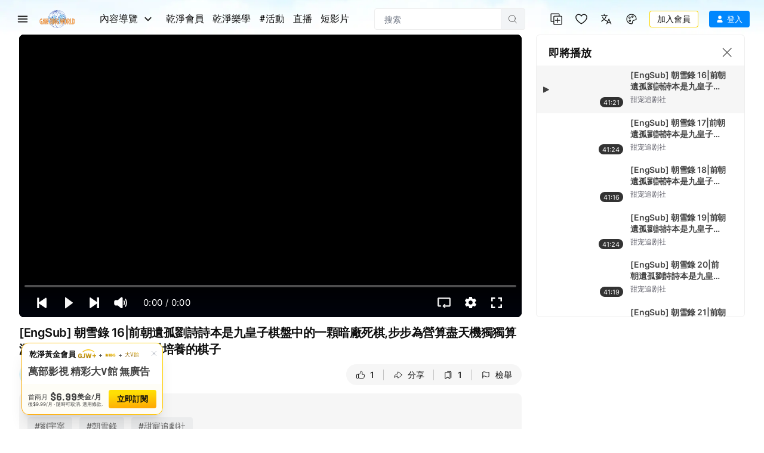

--- FILE ---
content_type: text/html; charset=utf-8
request_url: https://www.ganjingworld.com/zh-TW/video/1gbrhatk6q83WY6nxYL0qLcOM1ac1c
body_size: 98915
content:
<!DOCTYPE html><html class="sy-scrollbar" lang="zh-TW"><head><meta charSet="utf-8"/><meta name="viewport" content="width=device-width, height=device-height, initial-scale=1.0, minimum-scale=1.0, maximum-scale=1.0, user-scalable=no, shrink-to-fit=no"/><link rel="shortcut icon" href="/icons/favicon.ico"/><link rel="apple-touch-icon" sizes="180x180" href="/icons/apple-touch-icon.png"/><link rel="icon" type="image/png" sizes="32x32" href="/icons/favicon-32x32.png"/><link rel="icon" type="image/png" sizes="16x16" href="/icons/favicon-16x16.png"/><link rel="manifest" href="/icons/site.webmanifest"/><meta name="msapplication-TileColor" content="#da532c"/><meta name="theme-color" content="#ffffff"/><meta name="robots" content="max-image-preview:large"/><link rel="preload" as="image" href="/img/header/blueSky/1280-bg-v2.webp" media="(min-width: 1280px) and (max-width: 1439px)"/><link rel="preload" as="image" href="/img/header/blueSky/1280-bird.png" media="(min-width: 1280px) and (max-width: 1439px)"/><link rel="preload" as="image" href="/img/header/blueSky/1440-bg-v2.webp" media="(min-width: 1440px) and (max-width: 1920px)"/><link rel="preload" as="image" href="/img/header/blueSky/1920-bird.png" media="(min-width: 1440px)"/><link rel="preload" as="image" href="/img/header/blueSky/1920-bg-v2.webp" media="(min-width: 1920px) and (max-width: 2560px)"/><link rel="preload" as="image" href="/img/header/blueSky/2560-bg-v2.webp" media="(min-width: 2560px)"/><title>[EngSub] 朝雪錄 16|前朝遺孤劉詩詩本是九皇子棋盤中的一顆暗廠死... | 甜宠追剧社 | 乾淨世界</title><meta name="description" content="#甜寵追劇社 #朝雪錄  ✨演員陣容✨：#劉詩詩 #劉宇寧 ✨歡迎訂閱✨：https://bit.ly/2XFO2PS  ✨播放列表✨：https://www.youtube.com/playlist... | 影片 | 乾淨世界 - 運用科技 回歸傳統價值 乾淨影視 免費看電影 乾淨校園"/><meta property="og:title" content="[EngSub] 朝雪錄 16|前朝遺孤劉詩詩本是九皇子棋盤中的一顆暗廠死... | 甜宠追剧社 | 乾淨世界"/><meta property="og:description" content="#甜寵追劇社 #朝雪錄  ✨演員陣容✨：#劉詩詩 #劉宇寧 ✨歡迎訂閱✨：https://bit.ly/2XFO2PS  ✨播放列表✨：https://www.youtube.com/playlist... | 影片 | 乾淨世界 - 運用科技 回歸傳統價值 乾淨影視 免費看電影 乾淨校園"/><meta property="og:url" content="https://www.ganjingworld.com/zh-TW/video/1gbrhatk6q83WY6nxYL0qLcOM1ac1c"/><meta property="og:type" content="video"/><meta property="og:image" content="https://image1-us-west.cloudokyo.cloud/image/v1/9c/b5/be/9cb5be8d-2663-4ad1-8994-6264f5598b7b/origin.jpg"/><meta property="og:image:alt" content="[EngSub] 朝雪錄 16|前朝遺孤劉詩詩本是九皇子棋盤中的一顆暗廠死... | 甜宠追剧社 | 乾淨世界"/><meta property="og:image:type" content="image/jpeg"/><meta property="og:image:width" content="672"/><meta property="og:image:height" content="378"/><meta property="og:site_name" content="乾淨世界"/><link rel="canonical" href="https://www.ganjingworld.com/video/1gbrhatk6q83WY6nxYL0qLcOM1ac1c"/><meta name="keywords" content="电视剧, 最新电视剧, 2023电视剧, 古装剧, 古装电视剧, 大陆剧, 连续剧, 仙侠剧, 穿越, 穿越剧, 穿越电视剧, 穿越古代, 神医, 天才, 赘婿, 甜宠追剧社, 朝雪录, 一念关山, 刘诗诗, 刘宇宁, 宁安如梦, 以爱为营, 白鹿, 张凌赫, 王鹤棣, 乐游原, 繁城之下, 为有暗香来"/><meta name="googlebot" content="noindex, nofollow"/><meta name="Googlebot-News" content="noindex, nofollow"/><meta property="twitter:title" content="[EngSub] 朝雪錄 16|前朝遺孤劉詩詩本是九皇子棋盤中的一顆暗廠死... | 甜宠追剧社 | 乾淨世界"/><meta property="twitter:description" content="#甜寵追劇社 #朝雪錄  ✨演員陣容✨：#劉詩詩 #劉宇寧 ✨歡迎訂閱✨：https://bit.ly/2XFO2PS  ✨播放列表✨：https://www.youtube.com/playlist... | 影片 | 乾淨世界 - 運用科技 回歸傳統價值 乾淨影視 免費看電影 乾淨校園"/><meta property="twitter:card" content="summary_large_image"/><meta property="twitter:image" content="https://image1-us-west.cloudokyo.cloud/image/v1/9c/b5/be/9cb5be8d-2663-4ad1-8994-6264f5598b7b/origin.jpg"/><meta property="twitter:image:alt" content="[EngSub] 朝雪錄 16|前朝遺孤劉詩詩本是九皇子棋盤中的一顆暗廠死... | 甜宠追剧社 | 乾淨世界"/><script type="application/ld+json">{"@context":"https://schema.org","@type":"VideoObject","name":"[EngSub] 朝雪錄 16|前朝遺孤劉詩詩本是九皇子棋盤中的一顆暗廠死... | 甜宠追剧社 | 乾淨世界","contentUrl":"https://video3-us-west.cloudokyo.cloud/video/v6/ef/f5/06/eff5063f-1046-4d62-be77-a2b6a3618d1f/master.m3u8","description":"#甜寵追劇社 #朝雪錄  ✨演員陣容✨：#劉詩詩 #劉宇寧 ✨歡迎訂閱✨：https://bit.ly/2XFO2PS  ✨播放列表✨：https://www.youtube.com/playlist... | 影片 | 乾淨世界 - 運用科技 回歸傳統價值 乾淨影視 免費看電影 乾淨校園","author":"甜宠追剧社","publisher":{"name":"甜宠追剧社","logo":"https://image2-us-west.cloudokyo.cloud/image/v1/5b/0f/9c/5b0f9c31-991b-4423-8668-8485fcb768f1/origin.jpg"},"embedUrl":"https://www.ganjingworld.com/embed/1gbrhatk6q83WY6nxYL0qLcOM1ac1c","uploadDate":"2023-12-06T19:27:01.058Z","duration":"PT41M21S","thumbnailUrl":"https://image1-us-west.cloudokyo.cloud/image/v1/9c/b5/be/9cb5be8d-2663-4ad1-8994-6264f5598b7b/origin.jpg"}</script><link rel="preload" as="image" href="https://image1-us-west.cloudokyo.cloud/image/v1/9c/b5/be/9cb5be8d-2663-4ad1-8994-6264f5598b7b/origin.webp" fetchPriority="high"/><meta name="next-head-count" content="39"/><link rel="preconnect" href="https://media1-us-west.cloudokyo.cloud"/><link rel="dns-prefetch" href="https://media1-us-west.cloudokyo.cloud"/><link rel="preconnect" href="https://media2-us-west.cloudokyo.cloud"/><link rel="dns-prefetch" href="https://media2-us-west.cloudokyo.cloud"/><link rel="preconnect" href="https://media3-us-east.cloudokyo.cloud"/><link rel="dns-prefetch" href="https://media3-us-east.cloudokyo.cloud"/><link rel="preconnect" href="https://image1-us-west.cloudokyo.cloud"/><link rel="dns-prefetch" href="https://image1-us-west.cloudokyo.cloud"/><link rel="preconnect" href="https://image2-us-west.cloudokyo.cloud"/><link rel="dns-prefetch" href="https://image2-us-west.cloudokyo.cloud"/><link rel="preconnect" href="https://image3-us-west.cloudokyo.cloud"/><link rel="dns-prefetch" href="https://image3-us-west.cloudokyo.cloud"/><link rel="preconnect" href="https://image4-us-west.cloudokyo.cloud"/><link rel="dns-prefetch" href="https://image4-us-west.cloudokyo.cloud"/><link rel="preconnect" href="https://image5-us-west.cloudokyo.cloud"/><link rel="dns-prefetch" href="https://image5-us-west.cloudokyo.cloud"/><link rel="preload" href="/icons/svg-sprite-common.svg" as="image" type="image/svg+xml"/><link rel="preconnect" href="https://fonts.googleapis.com"/><link rel="preconnect" href="https://fonts.gstatic.com" crossorigin="anonymous"/><link rel="preload" as="style" data-href="https://fonts.googleapis.com/css2?family=Barlow:wght@300;400;500;600;700&amp;family=Roboto:ital,wght@0,300;0,400;0,500;0,700;1,100;1,300;1,400;1,500;1,700&amp;display=swap"/><noscript><link rel="stylesheet" data-href="https://fonts.googleapis.com/css2?family=Barlow:wght@300;400;500;600;700&amp;family=Roboto:ital,wght@0,300;0,400;0,500;0,700;1,100;1,300;1,400;1,500;1,700&amp;display=swap"/></noscript><script id="cookieyes" type="text/javascript" src="https://cdn-cookieyes.com/client_data/de22cf968382f321a37f640b/script.js"></script><script>
    var loadFont = function() {
      var link = document.createElement('link');
      link.href = "https://fonts.googleapis.com/css2?family=Barlow:wght@300;400;500;600;700&family=Roboto:ital,wght@0,300;0,400;0,500;0,700;1,100;1,300;1,400;1,500;1,700&display=swap";
      link.rel = 'stylesheet';
      document.head.appendChild(link);
    };
    if (document.readyState === 'complete') {
      loadFont();
    } else {
      window.addEventListener('load', loadFont);
    }
  </script><link rel="preload" href="/_next/static/css/394cf14a25011dbe.css" as="style"/><link rel="stylesheet" href="/_next/static/css/394cf14a25011dbe.css" data-n-g=""/><link rel="preload" href="/_next/static/css/ed3423f4806cb4a3.css" as="style"/><link rel="stylesheet" href="/_next/static/css/ed3423f4806cb4a3.css" data-n-p=""/><link rel="preload" href="/_next/static/css/dfbb3489fe4dc6ab.css" as="style"/><link rel="stylesheet" href="/_next/static/css/dfbb3489fe4dc6ab.css" data-n-p=""/><link rel="preload" href="/_next/static/css/61febb50cb1b1353.css" as="style"/><link rel="stylesheet" href="/_next/static/css/61febb50cb1b1353.css" data-n-p=""/><link rel="preload" href="/_next/static/css/8f4f25eda083058a.css" as="style"/><link rel="stylesheet" href="/_next/static/css/8f4f25eda083058a.css" data-n-p=""/><link rel="preload" href="/_next/static/css/700a34c67c4ff023.css" as="style"/><link rel="stylesheet" href="/_next/static/css/700a34c67c4ff023.css" data-n-p=""/><link rel="preload" href="/_next/static/css/62b9e000d6b3a334.css" as="style"/><link rel="stylesheet" href="/_next/static/css/62b9e000d6b3a334.css" data-n-p=""/><link rel="preload" href="/_next/static/css/c0263d46569660fd.css" as="style"/><link rel="stylesheet" href="/_next/static/css/c0263d46569660fd.css" data-n-p=""/><noscript data-n-css=""></noscript><script defer="" nomodule="" src="/_next/static/chunks/polyfills-c67a75d1b6f99dc8.js"></script><script defer="" src="/_next/static/chunks/43044.38ae0c6b3c49f41c.js"></script><script defer="" src="/_next/static/chunks/90939-38bdd1c1167313ca.js"></script><script defer="" src="/_next/static/chunks/74231-fd965aa7f6d85f08.js"></script><script defer="" src="/_next/static/chunks/63131.56dd21c65d3d9ddb.js"></script><script defer="" src="/_next/static/chunks/63833.401c2a207193a249.js"></script><script defer="" src="/_next/static/chunks/60060.18eabd4a63f813eb.js"></script><script defer="" src="/_next/static/chunks/56149.d2427630788bc101.js"></script><script defer="" src="/_next/static/chunks/26496.272bc2f5fc43f396.js"></script><script defer="" src="/_next/static/chunks/24115.ab60e0ec3fae3b8f.js"></script><script src="/_next/static/chunks/webpack-51f785c68e98e2de.js" defer=""></script><script src="/_next/static/chunks/framework-f8115f7fae64930e.js" defer=""></script><script src="/_next/static/chunks/main-d01822ffd49fd9a0.js" defer=""></script><script src="/_next/static/chunks/pages/_app-5714322b9ce2bd86.js" defer=""></script><script src="/_next/static/chunks/37a763b4-092092dc1c1efce2.js" defer=""></script><script src="/_next/static/chunks/6475-91d9408354f85d4f.js" defer=""></script><script src="/_next/static/chunks/34744-bce2d4748da9c1dd.js" defer=""></script><script src="/_next/static/chunks/89414-41c94a80d245dcb9.js" defer=""></script><script src="/_next/static/chunks/73348-0481d35eae51b3fd.js" defer=""></script><script src="/_next/static/chunks/40705-3851da9f191adb7e.js" defer=""></script><script src="/_next/static/chunks/6250-f8736ff0410a0a62.js" defer=""></script><script src="/_next/static/chunks/723-b4dfd252c53ba8bf.js" defer=""></script><script src="/_next/static/chunks/92670-6a8ae8c56c4e3afa.js" defer=""></script><script src="/_next/static/chunks/19960-60f69f300132900c.js" defer=""></script><script src="/_next/static/chunks/27426-5e77e27334289b57.js" defer=""></script><script src="/_next/static/chunks/18972-215f27d935668b0f.js" defer=""></script><script src="/_next/static/chunks/56318-8429054c091e6e7a.js" defer=""></script><script src="/_next/static/chunks/55070-c5fc0491488beba1.js" defer=""></script><script src="/_next/static/chunks/81718-58bde46ef61073f3.js" defer=""></script><script src="/_next/static/chunks/88536-c60673f3213c1260.js" defer=""></script><script src="/_next/static/chunks/10223-082ef2bf25fccbea.js" defer=""></script><script src="/_next/static/chunks/28405-fb0c572f54fb8a74.js" defer=""></script><script src="/_next/static/chunks/49078-c9aed1d236a0adb9.js" defer=""></script><script src="/_next/static/chunks/65970-5e70190802b06733.js" defer=""></script><script src="/_next/static/chunks/16853-c77c8946a2ff9c82.js" defer=""></script><script src="/_next/static/chunks/52273-e4c35fb2e663469a.js" defer=""></script><script src="/_next/static/chunks/pages/video/%5B...ids%5D-334f595b46114e14.js" defer=""></script><script src="/_next/static/a54cecf03e91f1b2/_buildManifest.js" defer=""></script><script src="/_next/static/a54cecf03e91f1b2/_ssgManifest.js" defer=""></script></head><body translate="no"><div id="__next" data-reactroot=""><div id="TopElement" class="webApp"><header class="header desktopHeader bgHeader"><div class="headerBar"><div class="leftCol"><div class="hamburgerBtn navItem HamburgerMenu_menuBtn__o2CxP" data-testid="hamburger-menu-btn"><span class="icoLoading navIcon HamburgerMenu_menuIcon___Vxht"></span></div><a class="headerLogo" href="/zh-TW"><div class="logoWrap"><div class="relative w-full h-full transition-opacity duration-500 next-img opacity-100 logoImg"><span style="box-sizing:border-box;display:block;overflow:hidden;width:initial;height:initial;background:none;opacity:1;border:0;margin:0;padding:0;position:absolute;top:0;left:0;bottom:0;right:0"><img alt="Gan Jing World" data-testid="home-logo" decoding="async" src="[data-uri]" data-nimg="fill" class="" style="position:absolute;top:0;left:0;bottom:0;right:0;box-sizing:border-box;padding:0;border:none;margin:auto;display:block;width:0;height:0;min-width:100%;max-width:100%;min-height:100%;max-height:100%;object-fit:contain"/><noscript><img alt="Gan Jing World" data-testid="home-logo" decoding="async" src="/img/logo/gjw_logo_glow_v1.webp" data-nimg="fill" style="position:absolute;top:0;left:0;bottom:0;right:0;box-sizing:border-box;padding:0;border:none;margin:auto;display:block;width:0;height:0;min-width:100%;max-width:100%;min-height:100%;max-height:100%;object-fit:contain" class="" loading="lazy"/></noscript></span></div></div></a><div class="headerMenu"><button class="mItem browse" data-testid="header-browse-btn"><span class="mName">內容導覽</span><span class="icoLoading w-[14px] h-[23px] ml-[10px] mr-2"></span></button><a class="mItem" href="/zh-TW/gjwplus"><span class="mName">乾淨會員</span></a><a class="mItem" href="/zh-TW/gjwplus/kids"><span class="mName">乾淨樂學</span></a><a class="mItem" href="/zh-TW/live-streams"><span class="mName">直播</span></a></div></div><div class="centerCol"><div class="searchWrapper"><div class="searchBox"><div class="searchBar"><div class="sInputWrap"><form action="" class="sInput"><input id="search_q" tabindex="-1" value="" autoComplete="off" class="flex-grow outline-none w-full bg-transparent text-s14" placeholder="搜索"/></form><div class="searchIcon"><span class="icoLoading"></span></div></div></div></div></div></div><div class="rightCol"><div class="navItem"></div><div class="navItem"></div><div class="navItem block"></div><div class="navItem"></div><div class="signinInfo"><button id="sign-in" data-testid="profile-signin" class="btn-basic btn-text signInBtn" title="登入"><span class="startIcon shrink-0"><span class="icoLoading"></span></span><span class="btnTxt">登入</span></button></div></div></div></header><div class="contentWrapper"><main class="main" id="main" tabindex="-1"><div class="page videoDetail_videoDetail__mLcla"><div class="videoDetail_pageWrap__Ckj9C"><div class="videoDetail_pageContent__rqvZf"><div class="videoDetail_playerWrap__6lA3a"><div class="videoDetail_vidPlayer__lAQmj" data-testid="vdp-video-player"><div class="vidPlayerWrap player_playerWrap__dpllL player_showingWall__P8roB"><div data-media-player="" role="region" aria-label="Video Player - [EngSub] 朝雪錄 16|前朝遺孤劉詩詩本是九皇子棋盤中的一顆暗廠死棋,步步為營算盡天機獨獨算漏她,終究是愛上了自己親手培養的棋子" data-orientation="portrait" aria-busy="true" data-load="visible" data-can-seek="" data-media-type="unknown" data-paused="" data-playsinline="" data-remote-state="disconnected" data-remote-type="none" data-stream-type="on-demand" data-view-type="video" class="media-player player_player__W4B1I Video" tabindex="0"><div data-media-provider=""><img src="https://image1-us-west.cloudokyo.cloud/image/v1/9c/b5/be/9cb5be8d-2663-4ad1-8994-6264f5598b7b/1280.webp" alt="[EngSub] 朝雪錄 16|前朝遺孤劉詩詩本是九皇子棋盤中的一顆暗廠死棋,步步為營算盡天機獨獨算漏她,終究是愛上了自己親手培養的棋子" class="player_poster___8YSE vds-poster"/></div><div class="player_actionNotif__vlKjr"><div class="player_actNoti__zS6b2"><div class="player_actText__zC1I3"></div></div></div><div class="vds-captions player_captions__TAM_X" data-part="captions" data-testid="caption-text-container"></div><div data-testid="player-rewind" class="vds-gesture player_gesture__Px38l player_backward__SuIiy"><div class="player_wrapper__p7Y9Q"><span class="icoLoading"></span><span class="player_txt__JTUWc">0<!-- --> <!-- -->秒</span></div></div><div data-testid="player-forward" class="vds-gesture player_gesture__Px38l player_forward__dz6BZ"><div class="player_wrapper__p7Y9Q"><span class="icoLoading"></span><span class="player_txt__JTUWc">0<!-- --> <!-- -->秒</span></div></div><div style="left:0;top:0" data-testid="right-click-menu" class="videoMenu player_videoMenu__YIPEx"><ul><li><button class="vds-button"><span class="player_ico__Kq7yX"><span class="icoLoading vds-icon"></span></span><span class="player_txt__JTUWc">Copy embed code</span></button></li><li><button class="vds-button" data-testid="pip-toggle-btn"><span class="player_ico__Kq7yX"><svg fill="none" focusable="false" aria-hidden="true" viewBox="0 0 32 32" class="vds-icon vds-icon" xmlns="http://www.w3.org/2000/svg"><path fill="white" d="M16 15.3333C15.6318 15.3333 15.3333 15.6318 15.3333 16V20C15.3333 20.3682 15.6318 20.6667 16 20.6667H21.3333C21.7015 20.6667 22 20.3682 22 20V16C22 15.6318 21.7015 15.3333 21.3333 15.3333H16Z"></path><path fill="white" fill-rule="evenodd" clip-rule="evenodd" d="M5.33333 7.33334C5.33333 6.96515 5.63181 6.66667 5.99999 6.66667H26C26.3682 6.66667 26.6667 6.96515 26.6667 7.33334V24.6667C26.6667 25.0349 26.3682 25.3333 26 25.3333H5.99999C5.63181 25.3333 5.33333 25.0349 5.33333 24.6667V7.33334ZM7.99999 10C7.99999 9.63182 8.29847 9.33334 8.66666 9.33334H23.3333C23.7015 9.33334 24 9.63182 24 10V22C24 22.3682 23.7015 22.6667 23.3333 22.6667H8.66666C8.29847 22.6667 7.99999 22.3682 7.99999 22V10Z"></path></svg></span><span class="player_txt__JTUWc">子母畫面</span></button></li><li><button class="vds-button"><span class="player_ico__Kq7yX"><span class="icoLoading w-6.5 h-6.5"></span></span><span class="player_txt__JTUWc">鍵盤快速鍵</span></button></li></ul></div><div role="group" class="player_controls__KjhW9 vds-controls" style="pointer-events:none"><div class="unMuteBtn player_unMuteBtn__vfQWA" data-testid="player-unmute-banner"><span class="icoLoading w-[15px] h-[15px]"></span><span>點擊取消靜音</span></div><div class="vds-controls-spacer"></div><div class="player_controlsGroup__4xSlb player_timeControls__f7tfd vds-controls-group" data-testid="player-bar" style="pointer-events:auto"><div data-media-time-slider="" aria-label="Seek" role="slider" aria-disabled="false" aria-valuemin="0" aria-valuemax="100" aria-valuenow="0" aria-valuetext="0 sec out of 0 sec" aria-orientation="horizontal" class="vds-time-slider vds-slider" data-testid="player-time-slider" tabindex="0" autoComplete="off" style="--slider-progress:0%"><div class="vds-slider-chapters"><div class="vds-slider-chapter"><div class="vds-slider-track"></div><div class="vds-slider-track-fill vds-slider-track"></div><div class="vds-slider-progress vds-slider-track"></div></div></div><div class="vds-slider-thumb"></div><div class="vds-slider-preview" data-testid="player-slider-preview"><div aria-hidden="false" class="vds-slider-thumbnail vds-thumbnail" data-testid="player-slider-preview-thumbnail"><img crossorigin="anonymous"/></div><div class="vds-slider-chapter-title"></div><div class="vds-slider-value" data-testid="player-slider-preview-time">0:00</div></div></div></div><div class="player_controlsGroup__4xSlb player_controlToolbar__SL5T_ vds-controls-group vds-controls-group-bar" style="pointer-events:auto"><div class="tooltip tooltip_tooltip__vAOrm tooltip_h_left___4RTS cursor-pointer"><div class="tt_content tooltip_tooltip_text__CGfGP"><div class="tt_text tooltip_text_wrap__mSXTe">播放(k, Space)</div></div><button class="vds-button play-button" data-testid="player-play"><svg fill="none" focusable="false" aria-hidden="true" viewBox="0 0 32 32" class="vds-icon" xmlns="http://www.w3.org/2000/svg"><path fill="currentColor" d="M10.6667 6.6548C10.6667 6.10764 11.2894 5.79346 11.7295 6.11862L24.377 15.4634C24.7377 15.7298 24.7377 16.2692 24.3771 16.5357L11.7295 25.8813C11.2895 26.2065 10.6667 25.8923 10.6667 25.3451L10.6667 6.6548Z"></path></svg></button></div><div class="player_muteBtn__BTqoK"><div class="tooltip tooltip_tooltip__vAOrm cursor-pointer"><div class="tt_content tooltip_tooltip_text__CGfGP"><div class="tt_text tooltip_text_wrap__mSXTe">靜音 (m)</div></div><button class="vds-button" data-testid="player-mute"><svg fill="none" focusable="false" aria-hidden="true" viewBox="0 0 44 38" class="vds-icon py-[5.5px]" xmlns="http://www.w3.org/2000/svg"><path fill="white" fill-rule="evenodd" clip-rule="evenodd" d="M25.6345 3.5157e-06C25.4862 -0.000224484 25.3373 0.0106435 25.1887 0.0307645C24.5944 0.11121 24.0081 0.356443 23.5241 0.786204C23.5241 0.786926 23.5241 0.787667 23.5241 0.788389L13.1543 10.0053H5.71403C2.93962 10.0053 0.654297 12.2906 0.654297 15.065V22.9357C0.654297 25.7101 2.93962 27.9954 5.71403 27.9954H13.1543L23.5241 37.2123C24.4919 38.0727 25.8647 38.1993 26.9038 37.7328C27.943 37.2662 28.7639 36.1555 28.7639 34.8604V3.1404C28.7639 1.84572 27.9453 0.734714 26.9061 0.267941C26.5163 0.0929135 26.0793 0.000725515 25.6345 2.25157e-05V3.5157e-06ZM38.6086 5.48481C38.0133 5.48236 37.4608 5.79384 37.1548 6.30445C36.8488 6.81506 36.8346 7.44916 37.1175 7.97295C41.007 15.4217 41.007 22.577 37.1175 30.0257C36.6866 30.8517 37.0071 31.8704 37.8332 32.3011C38.6592 32.7317 39.678 32.4112 40.1086 31.5851C44.427 23.3148 44.427 14.6838 40.1084 6.41366C39.8232 5.84644 39.2435 5.48747 38.6086 5.48481ZM33.4546 11.127C32.8893 11.1511 32.3738 11.457 32.0818 11.9417C31.7898 12.4263 31.7602 13.025 32.003 13.5361C33.7082 17.2672 33.7058 20.7558 31.9942 24.4878C31.6054 25.3344 31.9766 26.3358 32.8232 26.7245C33.6698 27.1133 34.6712 26.7421 35.0599 25.8955C37.1262 21.3901 37.1301 16.6388 35.0709 12.1327C34.7909 11.4964 34.1492 11.0971 33.4546 11.127H33.4546Z"></path></svg></button></div><div data-media-volume-slider="" aria-label="Volume" role="slider" aria-disabled="true" aria-valuemin="0" aria-valuemax="100" aria-valuenow="0" aria-valuetext="0%" aria-orientation="horizontal" aria-hidden="true" data-testid="player-volume" class="vds-volume-slider vds-slider" tabindex="0" autoComplete="off"><div class="vds-slider-track"></div><div class="vds-slider-track-fill vds-slider-track"></div><div class="vds-slider-preview"><span class="vds-slider-value">0%</span></div><div class="vds-slider-thumb"></div></div></div><div class="vds-time-group" data-testid="player-time-display"><span class="vds-time" data-testid="player-time-current">0:00</span><div class="vds-time-divider">/</div><span class="vds-time" data-testid="player-time-duration">0:00</span></div><span class="vds-chapter-title"></span><div class="vds-controls-spacer hidden"></div><div class="tooltip tooltip_tooltip__vAOrm cursor-pointer"><div class="tt_content tooltip_tooltip_text__CGfGP"><div class="tt_text tooltip_text_wrap__mSXTe">循環播放: 關閉</div></div><button class="vds-button" data-testid="player-loop"><svg fill="none" focusable="false" aria-hidden="true" viewBox="0 0 24 20" class="vds-icon py-[5.5px]" xmlns="http://www.w3.org/2000/svg"><path d="M9.61109 15.6372C9.6104 15.8308 9.68715 16.0219 9.83719 16.1662L9.83788 16.1669L10.0187 16.3395C10.0305 16.3509 10.042 16.3599 10.0521 16.3668L12.7689 18.8236C13.066 19.1052 13.54 19.1039 13.8363 18.8212L13.8556 18.8028L13.8706 18.7807L13.9746 18.6274C14.1232 18.4722 14.1704 18.2737 14.1465 18.0889C14.1223 17.9009 14.0259 17.7246 13.8888 17.5936L13.8889 17.5935L13.883 17.5883L12.7174 16.543H21.5948C22.4897 16.543 23.2154 15.8178 23.2154 14.9224V2.58629C23.2154 1.69126 22.4898 0.965637 21.5948 0.965637L2.40529 0.96568C1.51026 0.96568 0.784615 1.69133 0.784615 2.58636V14.9224C0.784615 15.8178 1.5103 16.5431 2.40529 16.5431H5.83197C6.16628 16.5431 6.40265 16.3292 6.53962 16.1456C6.61078 16.0502 6.66482 15.951 6.70174 15.8648C6.73378 15.79 6.76731 15.6924 6.76731 15.6081C6.76731 15.5263 6.73688 15.43 6.70536 15.3526C6.66974 15.2652 6.61707 15.1642 6.54654 15.0671C6.40977 14.8788 6.17294 14.6635 5.83197 14.6635H3.2414C2.92167 14.6635 2.66214 14.404 2.66214 14.0843V3.44645C2.66214 3.12639 2.92133 2.8672 3.2414 2.8672L3.24171 2.8672L20.7661 2.84563C20.7662 2.84563 20.7662 2.84563 20.7663 2.84563C21.086 2.84569 21.3454 3.10491 21.3454 3.42489V14.0839C21.3454 14.4037 21.0859 14.6632 20.7661 14.6632H12.7794L13.9269 13.6225L13.9269 13.6226L13.9318 13.6179C14.0686 13.487 14.1651 13.3108 14.1893 13.123C14.2132 12.9382 14.166 12.7399 14.0174 12.5849L13.9134 12.4317L13.8984 12.4096L13.8791 12.3912C13.5826 12.1084 13.1083 12.1072 12.8112 12.3893L10.0478 14.9121C10.0412 14.9168 10.0333 14.923 10.0249 14.9305L10.0248 14.9305L10.0195 14.9356L9.83846 15.1084C9.83831 15.1085 9.83817 15.1087 9.83802 15.1088C9.68721 15.2521 9.6104 15.4445 9.61109 15.6372ZM9.61109 15.6372C9.61109 15.6368 9.61109 15.6363 9.61109 15.6359L9.86109 15.6372L9.61109 15.6386C9.61109 15.6381 9.61109 15.6377 9.61109 15.6372Z" fill="currentColor" stroke="currentColor" stroke-width="0.5"></path></svg></button></div><div class="tooltip tooltip_tooltip__vAOrm cursor-pointer"><div class="tt_content tooltip_tooltip_text__CGfGP"><div class="tt_text tooltip_text_wrap__mSXTe">自動播放已啟用</div></div><button class="autoNextBtn player_autoNextBtn__8IZYH player_active__4SnMe" data-testid="player-autoplay"><svg fill="none" focusable="false" aria-hidden="true" viewBox="0 0 32 32" class="vds-icon" xmlns="http://www.w3.org/2000/svg"><path fill="currentColor" d="M10.6667 6.6548C10.6667 6.10764 11.2894 5.79346 11.7295 6.11862L24.377 15.4634C24.7377 15.7298 24.7377 16.2692 24.3771 16.5357L11.7295 25.8813C11.2895 26.2065 10.6667 25.8923 10.6667 25.3451L10.6667 6.6548Z"></path></svg><span class="player_whiteBar__haSLm" aria-live="polite"></span></button></div><div data-root="" class="vds-menu" style="display:contents"><div class="tooltip tooltip_tooltip__vAOrm cursor-pointer"><div class="tt_content tooltip_tooltip_text__CGfGP"><div class="tt_text tooltip_text_wrap__mSXTe">播放設定</div></div><button role="button" id="media-menu-button-192552" aria-haspopup="menu" aria-expanded="false" data-root="" aria-disabled="false" type="button" class="vds-menu-button vds-button" data-testid="player-settings" tabindex="0"><svg fill="none" focusable="false" aria-hidden="true" viewBox="0 0 21 21" class="vds-icon vds-rotate-icon py-[5px]" xmlns="http://www.w3.org/2000/svg"><path xmlns="http://www.w3.org/2000/svg" fill-rule="evenodd" clip-rule="evenodd" d="M18.5909 11.0645C18.6418 10.7647 18.6418 10.4145 18.6418 10.0645C18.6418 9.71435 18.5909 9.41454 18.5909 9.06445L20.7383 7.41454C20.9431 7.26464 20.994 7.01468 20.8407 6.76463L18.7951 3.31442C18.6927 3.11423 18.3861 3.01466 18.1813 3.11423L15.6243 4.11428C15.1128 3.71437 14.4995 3.36423 13.8858 3.11423L13.5277 0.464363C13.4767 0.264653 13.272 0.0644531 13.0163 0.0644531H8.92499C8.66932 0.0644531 8.46456 0.264643 8.41359 0.464363L8.00455 3.11423C7.39075 3.36423 6.82839 3.71433 6.26555 4.11428L3.70852 3.11423C3.4528 3.01466 3.19708 3.11423 3.09472 3.31442L1.04909 6.76467C0.947213 6.96433 0.998083 7.26462 1.15145 7.41458L3.35054 9.06444C3.35054 9.41454 3.29958 9.71435 3.29958 10.0644C3.29958 10.4145 3.35054 10.7144 3.35054 11.0644L1.20303 12.7144C0.998223 12.8643 0.947363 13.1142 1.10063 13.3643L3.14626 16.8145C3.24866 17.0147 3.5553 17.1142 3.76006 17.0147L6.31714 16.0146C6.82854 16.4145 7.44185 16.7647 8.05561 17.0147L8.46465 19.6645C8.51604 19.9145 8.72032 20.0644 8.97605 20.0644H13.0673C13.323 20.0644 13.5278 19.8642 13.5788 19.6645L13.9883 17.0147C14.6016 16.7647 15.1644 16.4146 15.7267 16.0146L18.2838 17.0147C18.5395 17.1142 18.7952 17.0147 18.8976 16.8145L20.9433 13.3642C21.0456 13.1646 20.9942 12.8643 20.8409 12.7143L18.5909 11.0645ZM10.9707 13.5645C8.97601 13.5645 7.39086 12.0147 7.39086 10.0645C7.39086 8.1142 8.97601 6.56444 10.9707 6.56444C12.9654 6.56444 14.5506 8.11421 14.5506 10.0645C14.5506 12.0147 12.9654 13.5645 10.9707 13.5645Z" fill="white"></path></svg></button></div><div id="media-menu-192552" role="menu" data-root="" aria-hidden="true" data-placement="top end" class="vds-menu-items vds-settings-menu player_playerMenu__XyL7D" tabindex="-1" style="display:none"></div></div><div class="tooltip tooltip_tooltip__vAOrm tooltip_h_right__BRZc2 cursor-pointer"><div class="tt_content tooltip_tooltip_text__CGfGP"><div class="tt_text tooltip_text_wrap__mSXTe">全螢幕(f)</div></div><button class="vds-button !mr-1 btn-fullscreen" data-testid="player-fullscreen"><svg fill="none" focusable="false" aria-hidden="true" viewBox="0 0 44 44" class="vds-icon py-[6px]" xmlns="http://www.w3.org/2000/svg"><path fill="white" fill-rule="evenodd" clip-rule="evenodd" d="M28.2866 44.0001V37.7155H37.7155V28.2866H44.0001V44.0001H28.2866ZM0 44.0001V28.2866H6.2866V37.7155H15.7155V44.0001H0ZM37.7155 15.7156V6.2867H28.2866V9.60897e-05H44.0001V15.7156H37.7155ZM0 15.7155V0H15.7155V6.2866H6.2866V15.7155H0Z"></path></svg></button></div></div></div></div><div class="player_loadingWall__qoIg1"><img src="https://image1-us-west.cloudokyo.cloud/image/v1/9c/b5/be/9cb5be8d-2663-4ad1-8994-6264f5598b7b/1280.webp" alt="[EngSub] 朝雪錄 16|前朝遺孤劉詩詩本是九皇子棋盤中的一顆暗廠死棋,步步為營算盡天機獨獨算漏她,終究是愛上了自己親手培養的棋子" class="player_poster___8YSE vds-poster"/></div></div></div></div><div class="videoDetail_vContainer__2RYBf"><div class="videoDetail_titleWrap__lbR6d"><h1 class="videoDetail_videoTitle__p85ak" title="[EngSub] 朝雪錄 16|前朝遺孤劉詩詩本是九皇子棋盤中的一顆暗廠死棋,步步為營算盡天機獨獨算漏她,終究是愛上了自己親手培養的棋子" data-testid="vdp-title"><span>[EngSub] 朝雪錄 16|前朝遺孤劉詩詩本是九皇子棋盤中的一顆暗廠死棋,步步為營算盡天機獨獨算漏她,終究是愛上了自己親手培養的棋子</span></h1><div class="videoDetail_vMetaWrap__DOJJB"><div class="metaBlock flex items-center"><span class="metaItem !mr-1" data-testid="mobi-views-number">40</span><span class="metaItem dotAfter" data-testid="mobi-views-label">影片觀看</span><span class="metaItem metaTime" data-testid="cblock-pub-time">2023年12月6日</span></div><span class="videoDetail_vMoreBtn__LXxOJ" data-testid="vdp-description-arrow"><span class="icoLoading"></span></span></div></div><div class="videoDetail_vTopBar__B9C_7"><div class="videoDetail_leftCol__Yiawt"><div class="videoDetail_vChannel__XUlok"><a class="videoDetail_vcAvatar__YZOwi" href="/zh-TW/channel/1g1tud8v1b63XtM535MaB8aHC1b60c"><div class="relative w-full h-full transition-opacity duration-500 next-img avatarImg"><span style="box-sizing:border-box;display:block;overflow:hidden;width:initial;height:initial;background:none;opacity:1;border:0;margin:0;padding:0;position:absolute;top:0;left:0;bottom:0;right:0"><img alt="甜宠追剧社" data-type="channel" data-testid="channel-avatar" decoding="async" src="[data-uri]" data-nimg="fill" class="rounded-full" style="position:absolute;top:0;left:0;bottom:0;right:0;box-sizing:border-box;padding:0;border:none;margin:auto;display:block;width:0;height:0;min-width:100%;max-width:100%;min-height:100%;max-height:100%;object-fit:cover"/><noscript><img alt="甜宠追剧社" data-type="channel" data-testid="channel-avatar" decoding="async" src="https://image2-us-west.cloudokyo.cloud/image/v1/5b/0f/9c/5b0f9c31-991b-4423-8668-8485fcb768f1/96.webp" data-nimg="fill" style="position:absolute;top:0;left:0;bottom:0;right:0;box-sizing:border-box;padding:0;border:none;margin:auto;display:block;width:0;height:0;min-width:100%;max-width:100%;min-height:100%;max-height:100%;object-fit:cover" class="rounded-full" loading="lazy"/></noscript></span></div></a><div class="videoDetail_vNameWrap__r_RYq"><a title="甜宠追剧社" href="/zh-TW/channel/1g1tud8v1b63XtM535MaB8aHC1b60c"><h2 class="videoDetail_chName__AxlYb">甜宠追剧社</h2></a><span class="videoDetail_chFollower__e0wyT">192</span></div></div><div class="videoDetail_vcButtons__GEQax"><div class="flex-none relative"><div class="FollowChannelSettings_followBtn__flGbo FollowChannelSettings_float__t81eL"><button data-testid="channel-follow-btn" class="btn-basic btn-text followBtn flex rounded-full items-center border hover:bg-[#fea42e] hover:border-[#fea42e] dark:hover:bg-[#fea42e] dark:hover:border-[#E57F38] bg-black border-[#001D38] dark:bg-[#005BAF] dark:border-[#005BAF]" title="關注"><span class="btnTxt flex-initial line-clamp-1 text-s13 b588:text-s14 text-white">關注</span></button></div></div></div></div></div></div><div class="videoDetail_vContainer__2RYBf"></div></div><div class="videoDetail_rightSideWrapper__r6wsM"><div class="videoDetail_sidebar__MX2wy" id="video-side-bar"><div class="videoDetail_sbInner__MeiiO"></div></div></div></div></div></main></div></div></div><script id="__NEXT_DATA__" type="application/json">{"props":{"pageProps":{"_nextI18Next":{"initialI18nStore":{"zh-TW":{"generatedVideoPage":{"GJWBusiness":"企業版","GJWGold":"乾淨黃金會員","GJWIndividual":"個人版","GJWPlusGoldSubscriptionFeature1":"GJW+訂閱尊享電影及片集","GJWPlusGoldSubscriptionFeature2":"所有加盟頻道的訂閱專享內容","GJWPlusGoldSubscriptionFeature3":"全平台零視頻廣告","GJWPlusGoldSubscriptionFeature4":"發起無限投票、暢享貼紙與收藏列表","GJWPlusStreamingSubscriptionFeature1":"GJW+訂閱尊享電影及片集","GJWPlusStreamingSubscriptionFeature2":"所有加盟頻道的訂閱專享內容","GJWPlusexcluded":"GJW+ excluded","HDPrice":"HD {{price}} 美元","PremiumPlan":{"GJW_BUSINESS_BASIC":{"name":"標準版","level":"Basic","type":"Business"},"GJW_BUSINESS_PLUS":{"name":"進階版","level":"Plus","type":"Business"},"GJW_BUSINESS_PRO":{"name":"專業版","level":"Pro","type":"Business"},"GJW_INDIVIDUAL_BASIC":{"name":"高級訂閱個人版","desc":"零廣告體驗, 更多社交功能","level":"Basic","type":"Individual"},"GJW_INDIVIDUAL_DUO":{"name":"雙人","level":"Basic","type":"Duo"},"GJW_INDIVIDUAL_FAMILY":{"name":"高級訂閱（家庭）","level":"Basic","type":"Family"},"GJW_INDIVIDUAL_GOLD":{"name":"乾淨黃金會員","desc":"GJW+ 影視 + 高級訂閱個人版","discount":"立省 30%","level":"Gold","type":"Individual"},"GJW_INDIVIDUAL_GOLD_FAMILY":{"level":"Gold","name":"乾淨黃金會員（家庭）","type":"Family"},"GJW_INDIVIDUAL_STREAM":{"name":"乾淨會員","desc":"訂閱尊享電影及電視片集","level":"Stream","type":"Individual"},"GJW_INDIVIDUAL_STREAM_FAMILY":{"name":"GJW+影視（家庭）","level":"Stream","type":"Family"}},"QA10Desc":"當你升級到高級訂閱企業版，你的頻道會出現專屬的「#標籤」頁面，你可以在此註冊專屬的主題標籤。當你提交的主題標籤經審核通過後，你便可以邀請其他用戶和粉絲點擊「立即參加」，一鍵參與話題，上傳多媒體互動內容，包括長影片、短片、照片和文章。","QA10Title":"如何創建主題標籤？","QA11Desc":"你可以在社交媒體上分享你的主題標籤和網址來宣傳活動，還可一鍵下載活動二維碼，分享給粉絲或顧客。","QA11Link":"想要了解更多主題標籤活動功能，詳見\u003ca href=\"https://www.ganjingworld.com/news/gjw-nnelpremium-簡介/1g3mpvlr8ga7d1jZRtr3iu7zQ1as1c\"  target=\"_blank\" rel=\"noreferrer\"\u003ePremium頻道用戶手冊\u003c/a\u003e。","QA11Title":"我可以怎樣推廣自己的主題標籤活動？","QA12Desc":"你可以置頂主題標籤頁的優秀用戶內容，或隱藏負面内容，與參與者進行深度互動。","QA12Title":"我如何管理企業版頻道的主題標籤頁內容？","QA13Desc":"升級到企業版後，你的觀眾可以在影片播放器點擊CC圖標，觀看高質量的多語種自動字幕。你也可以到「創作中心」的「內容」選單中，點擊影片下方的「字幕」圖標，對字幕進行下載或編輯。","QA13Title":"如何在我的影片添加多語種字幕？","QA14Desc":"升級到企業版後，在「創作中心」的「內容」選單，選擇「直播」然後點擊「新增」，安排你的直播時間。","QA14Link":"想要了解更多主題標籤活動功能，詳見\u003ca href=\"https://www.ganjingworld.com/news/gjw-premium-簡介/1g3mpvlr8ga7d1jZRtr3iu7zQ1as1c\"  target=\"_blank\" rel=\"noreferrer\"\u003ePremium頻道用戶手冊\u003c/a\u003e。","QA14Title":"如何創建實時直播？","QA15Desc":"你可以訪問\u003ca href=\"/me/channel_subscription\" target=\"_blank\" rel=\"noreferrer\"\u003e「購買和訂閱」\u003c/a\u003e頁面來取消訂閱，你也可以隨時再次訂閱GJW Premium。","QA15Title":"如何取消Premium頻道訂閱","QA1Desc":"您可選擇以下高級訂閱訂閱方案：\u003cbr/\u003e\u003cbr/\u003e高級訂閱個人版：$3.99/月 或 $36/年\u003cbr/\u003e乾淨會員：$6.99/月 或 $58/年\u003cbr/\u003e無廣告版乾淨會員：$9.99/月 或 $88/年\u003cbr/\u003e高級訂閱企業版（標準版）：$99/月，或 $708/年\u003cbr/\u003e高級訂閱企業版（進階版）：$199/月，或 $1,428/年\u003cbr/\u003e高級訂閱企業版（專業版）：$299/月，或 $2,148/年","QA1Title":"GJW Premium（高級訂閱）有哪些訂閱方案？價格如何？","QA2Desc":"歡迎加入！ 如果你是新訂閱者，請點選上面的「立即訂閱」按鈕，按流程選擇適合你的高級訂閱方案，即可享受相應的訂閱權益和功能！","QA2Title":"如何購買GJW 高級訂閱？","QA3Desc":"你可以盡情享受無視頻廣告的乾淨世界視頻。如果你還訂閱了GJW+影視，更可以觀看零廣告的電影和電視劇。你還可以無限次創建投票和收藏列表，同時解鎖更多訂戶尊享貼紙。","QA3Title":"高級訂閱個人版包含哪些功能？","QA4Desc":"你可以觀看訂閱專享的高質量電影和電視劇。部份「購買或租看」的電影和電視劇不包含在此計劃內。","QA4Title":"訂閱GJW+影視包含哪些服務？","QA5Desc":"前往GJW+影視專頁，即可飽覽所有訂閱尊享電影和電視劇。並非全部電影或電視劇都能在你所在的國家或地區播放（通常是由於影片授權問題）。","QA5Title":"我在哪裡能觀看GJW+影視的內容？","QA6Desc":"訂閱無廣告版GJW+影視，讓你即時解鎖高級訂閱個人版和GJW+影視的所有權益和功能。","QA6Title":"無廣告版乾淨會員訂閱方案是甚麼？有哪些權益？","QA7Desc":"前往高級訂閱頁面（點擊乾淨世界首頁右上角的折疊選單），你便能夠看到你當前的訂閱方案和升級選項。選擇升級方案並選擇「更改計劃」。確認變更後，您的訂閱方案將會更新。","QA7Title":"如果我已經訂閱高級訂閱個人版，我該如何購買乾淨會員計劃呢？","QA8Desc":"當你升級到高級訂閱企業版後，你可以在頻道創建多媒體主題標籤頁，最多註冊擁有五個獨一無二的主題標籤。您的頻道將在乾淨世界享有更大的曝光度。您的高級企業頻道還將配備多語言自動字幕、無限量直播和直播即時字幕。該計劃還包含高級訂閱個人版的所有功能（無廣告和 GJW+影視）！","QA8Title":"高級訂閱企業版包含哪些功能？","QA9Desc":"目前GJW高級訂閱和GJW+影視已經可以在下列地區訂閱：\u003cbr\u003e\u003cbr\u003e澳洲、奧地利、比利時、保加利亞、加拿大、克羅地亞、塞浦路斯、捷克共和國、丹麥、愛沙尼亞、芬蘭、法國、德國、希臘、香港、匈牙利、愛爾蘭、意大利、日本、拉脫維亞、立陶宛、盧森堡、馬爾他、荷蘭、 波蘭、葡萄牙、羅馬尼亞、斯洛伐克共和國、斯洛維尼亞、南韓、西班牙、瑞典、台灣、英格蘭、蘇格蘭、威爾士、美國、越南。","QA9Title":"哪些國家地區可以購買GJW高級訂閱和GJW+影視？","QnA":"乾淨世界Premium頻道 Q\u0026A","about":{"aboutGroup":{"privacy":{"privateDescription":"只有成員可以看到誰在群組裡以及他們發布了什麼內容","public":"公開","publicDescription":"任何人都可以看到誰在群組內以及他們發布了什麼"}}},"acceptOfferTermNotice":"點選訂閱方案，即表示您確認自己年滿18歲，要購買付費訂閱方案，並同意這些\u003ca class='underline' target='_blank' href='/paid-service-terms'\u003e條款\u003c/a\u003e。","acceptTerms":"請閱讀並同意以上條款","accessBenefits":"您將立即獲得計劃包含的所有功能","ad":{"watch":"觀看"},"adFree":"Ad-Free","adFreeDesc":"\u003cspan\u003e無視頻廣告、無限創建投票和\u003c/span\u003e\u003cspan\u003e收藏列表、更多貼紙\u003c/span\u003e","adFreeNoInterrupt":"+零視頻廣告，精彩無間斷","adFreeNoInterrupt2":"零視頻廣告\u003cbr/\u003e精彩無間斷","adFreeVideosAndMoivies":"Ad-Free Videos and Movies without Limits","additionalFeatures":"更多功能","adsFree":"零廣告體驗","adsFreeBtnText":"立即升級","adsFreeNoInterruption":"零視頻廣告，精彩無間斷","adsFreeNoInterruptionV2":"無廣告觀看，體驗再升級","allIndividualPlanIncluded":"包含GJW\u003cstrong\u003e高級訂閱個人版\u003c/strong\u003e所有功能","alreadyHavePlan":"您已經有一個計劃","altGetGJWPremium":"立即訂閱","altPremiumGold":"\u003cstrong\u003e乾淨黃金會員\u003c/strong\u003e","altRecurringAndCancel":"定期付款，隨時取消。","altSubscribePolicyTerms2":"點選「訂閱」即表示您確認自己年滿18歲，要購買付費訂閱方案，並同意這些\u003ca class='underline' target='_blank' href='/paid-service-terms'\u003e條款\u003c/a\u003e。 您還同意接收乾淨世界的營銷郵件。如需取消訂閱，請參閱\u003ca class='underline' target='_blank' href='/policy'\u003e隱私政策\u003c/a\u003e。","andMore":"及更多功能","annually":"年繳","apply":"apply.","basicExcludedFeature1":"每月 \u003cstrong\u003e10,000\u003c/strong\u003e 次推薦曝光 (Impression)","basicFeature1":"V頻道徽章","basicFeature2":"\u003cstrong\u003e1\u003c/strong\u003e 個專屬多媒體主題標籤聚合頁","basicFeature3":"客製化多媒體網站式頻道首頁","basicFeature4":"無限直播並可開通直播打賞","basicFeature5":"直播即時字幕","basicFeature6":"影片自動生成多語言字幕","bestValue":"最優惠","builtSite1":"強大社交功能 客製品牌專頁 ","builtSite2":"助你事業起飛","builtSite3":"Website-Building Features","businessDetail1Desc1":"自由調整頻道首頁布局，打造專屬品牌迷你網站。","businessDetail1Desc2":"一站式展示和管理多媒體內容，包括影片、短片、文章、主題標籤活動、收藏列表等，開拓無限可能。","businessDetail1Title":"客製化多媒體網站式頻道首頁","businessDetail2Desc1":"發起專屬於您的主題標籤活動，號召觀眾、客戶上傳照片、影片、短片和文章；將消費者從被動的旁觀者轉變為主動參與者，讓他們的作品和好評，轉化為您的流量與品牌資產。","businessDetail2Desc2":"Aggregate all related posts, shorts, videos, and various interactions under one account, and convert traffic into assets such as data, content, and loyal fans.","businessDetail2Title":"創建專屬主題標籤與活動","businessDetail3Desc":"Premium企業版頻道可在乾淨世界獲得更大曝光度和優先推薦，助您拓展業務，提升影響力。","businessDetail3Title":"尊享流量曝光","businessDetail4Desc":"Premium企業版頻道讓你可隨時操作和管理粉絲內容呈現（長影片、短影片、文章、貼文、照片），權限包括：","businessDetail4List1":"\u003e 精選內容","businessDetail4List2":"\u003e 置頂內容","businessDetail4List3":"\u003e 隱藏負面內容","businessDetail4Title":"管理主題標籤活動","businessDetail5Desc":"拓展全球影響力，連結世界各地觀眾！Premium Business 頻道享有影片多語種自動字幕及直播即時字幕，讓你的內容更易觸及環球觀眾，提升互動與參與度。","businessDetail5Title":"多語種自動字幕與直播字幕","businessDetail6Desc":"進行現場直播，向觀眾展示你的新消息、新視角，建立你的專屬社區，將交流轉化為商機！","businessDetail6Title":"直播引流 凝聚社群 開創商機","businessIntro1":"創建你獨一無二的專屬主題標籤","businessIntro2":"發起主體標籤活動\u003cbr/\u003e粉絲顧客共創內容","businessIntro3":"輕鬆徵集與管理粉絲投稿","businessIntro4":"登上首頁推薦榜單","businessIntro5":"即時生成多語種字幕","businessIntro6":"實時直播（高達每月16小時）","businessTopDesc":"\u003cspan\u003e創建獨一無二的專屬主題標籤、更多首頁推薦機會、\u003c/span\u003e\u003cspan\u003e尊享直播與多語種字幕翻譯\u003c/span\u003e","buyEpisode":"購買本集 {{res}} {{price}}美元","cancel":{"error":{"alreadyGotOffer":"您已經獲得這個優惠","genericError":"An error occurred, please try again.","invalidOfferType":"Invalid Offer Type","notActiveSubscription":"Subscription Not Active","notFoundCoupon":"Coupon Not Found","notFoundCustomer":"Customer Not Found","notFoundSubscription":"Subscription Not Found"}},"cancelCurrentPlan":"您已經有一個現有的計劃，請在訂閱新計劃之前取消現行計劃。","captionDesc":"Premium頻道助你揚帆出海，觸及多語種觀眾。乾淨世界是唯一提供中文即時生成字幕的平台，還有英語、西班牙語等更多語種選擇，讓你拉近與全球觀眾的距離。","captionTitle":"即時生成多語種字幕","cart":{"checkout":{"addressNotFound":"地址無效，請檢查您的輸入","cityNotCorrect":"城市名無效，請檢查您的輸入","multipleAddressFound":"找到多個重復地址，請檢查您的輸入","stateCodeNotCorrect":"州名無效，請檢查您的輸入","zipCodeNotCorrect":"郵編無效，請檢查您的輸入"}},"changePlan":"更換計劃","changePlanPeriod":"想要更改您的計費週期嗎？請先取消目前的訂閱方案，然後訂閱新的按月或按年計費方案。","changeToX":"更換至 \u003cstrong\u003e{{val0}}\u003c/strong\u003e","channel":{"collection":{"changeSaved":"更改已成功儲存。","collectionDeleted":"收藏列表 {{val0}} 已成功刪除。","collectionDescription":"收藏列表簡介","collectionTitle":"收藏列表標題","collections":"收藏列表","deleteCollection":"刪除收藏列表","deleteCollectionConfirm":"您確定要刪除收藏列表嗎？","deleteContentFromCollectionConfirm":"確定要從收藏列表「{{val0}}」中移除嗎？","duration":"總時長","editCollection":"編輯收藏列表","merge":"合併","playAll":"播放全部","remove":"移除","removeContentFromCollection":"移除內容","reorder":"排序","reportContent":"舉報此內容","save":"保存","saveToAnotherCollection":"保存至另一收藏列表","saveToCollection":"保存至收藏列表","saved":"已收藏","saved2":"已保存","setAsCollectionThumb":"設置為收藏列表縮圖","sharedACollection":"分享了一個收藏列表","showInGrid":"以網格顯示","showInList":"以列表顯示","viewItems":"查看收藏列表","goback":"\u003cb\u003e{{val0}}\u003c/b\u003e的所有合集","collections2":"合集","collectionDescPlaceholder":"輸入收藏列表簡介","edit":"編輯","saved3":"保存","noContent":"這個收藏列表中沒有內容"},"playlist":{"buyPlaylist":"購買播放清單","buyThisPlaylist":"購買此播放清單","forbiddenChar":"標題不能包含\u003c或\u003e","hiddenItem":"已隱藏 1 部無法播放的影片","hiddenItems":"已隱藏 {{val0}} 部無法播放的影片","likeMyCollection":"點贊我喜歡的合集","moveToBottom":"移至底部","moveToTop":"移至頂部","noVideos":"沒有影片","payToWatch":"付費觀看","purchaseAgreement":"繼續操作，即表示您確認已年滿18歲並同意這些\u003ca href='https://www.ganjingworld.com/paid-service-terms' target='_blank' class='footerLink'\u003e條款\u003c/a\u003e。","purchasePlaylist":"購買播放清單以觀看此影片","removeFromPlaylist":"從「{{val0}}」中移除","removedFromPlaylist":"已從「{{val0}}」中移除","removedFromWatchLater":"已從稍後觀看中移除","share":"分享","sharedAPlaylist":"分享了一個播放清單","updatedTime":"{{val0}}{{val1}}前更新","video":"個影片","videos":"個影片","viewPlaylist":"查看完整播放列表","playlist":"播放清單","playAll":"全部播放","playAscending":"順序播放","playDescending":"倒序播放","removeFromWatchLater":"從稍後觀看中移除","privatePlaylist":"該播放列表為非公開影片","playlistEditName":"編輯標題","playlistEditDescription":"編輯說明","setAsPlaylistThumb":"設置為播放清單縮圖","deletePlaylist":"刪除播放清單","deletePlaylistConfirm":"確定要刪除「{{val0}}」嗎？刪除的播放清單無法復原。","playlistDeleted":"已刪除播放清單","updatedYesterday":"昨天更新","updatedToday":"今天更新","lastupated":"上次更新日期：{{val0}}","editPlaylist":"編輯播放清單","playlistEmpty":"保存影片以便日後觀看。","purchasePlaylist2":"購買播放清單以觀看此影片","plusApplicableTaxes":"加上適用稅費","fullAccessToAllVideo":"可存取所有 {{val0}} 部影片","watchOnAnyDevice":"可在任何裝置上觀看","lifetimeAccess":"終身存取權限","byClickingPayNow":"點擊“立即付款”即表示您已滿 18 歲並同意\u003ca target='_blank' href='{{terms}}'\u003e這些條款\u003c/a\u003e。此交易不可退款。","required":"必填","title":"標題","noDescription":"無說明","sortBy":"排序","datePublishedNewest":"發布時間（最新）","datePublishedOldest":"發布時間（最舊）","dateAddedNewest":"新增時間 （最新）","dateAddedOldest":"新增時間 （最舊）","recentlyAdded":"最近新增","mostPopular":"最多播放"},"text":{"about":"關於","albums":"相冊","all":"全部","allToast":"您將收到所有的通知。","articles":"文章","changePhotoTooltip":"更換","description":"簡介","editVideo":"編輯影片","featured":"焦點新聞","featuredChannels":"推薦頻道","follow1":"關注","followed":"已關注 {{val0}}","following":"已關注","followingChannels":"關注頻道","followingTopics":"關注話題","globalNoti":"請在通知設置頁面上打開通知，以接收來自{{val0}}和其它您選擇的頻道的新內容的更新通知。","globalNotiTopic":"請在通知設置頁面上打開通知，以接收來自{{val0}}和您選擇的其他話題的新內容更新通知。","groups":"社群（測試版）","hashtags":"#標籤","home":"首頁","live":"直播","membershipTab":"會員專區","moderate":"適度","more":"更多","none":"無","playlists":"播放列表","posts":"貼文","premiumVideos":"訂閱專享","private":"私人","public":"公開","shorts":"短影片","startedTopic":"發起了話題","unfollowed":"取消關注 {{val0}}","videos":"影片","follow":"關注","unfollow":"已關注","customizeChannel":"自訂頻道","manageVideos":"管理內容","myFollows":"我的關注","channels":"頻道","users":"用戶","followingChannel":"我關注的頻道","noContent":"該頻道在您選擇的語言下暫無內容。","noVideo":"該頻道在您選擇的語言下暫無影片。","noArticle":"該頻道在您選擇的語言下暂无文章","noPremium":"該頻道在您選擇的語言下暫無訂閱專享內容","noUpcoming":"該頻道在您選擇的語言下暂无即將開始的直播","noFinished":"該頻道在您選擇的語言下暂无已經結束的直播","creations":"內容","movies":"影視","tvseries":"TV電視劇","Post":"Posts","image":"圖片","playlist":"播放列表","createdPlaylists":"已建立的播放列表","collection":"收藏列表","issues":"政見","getInvolved":"參與","donation":"支持","memberOnlyContent":"會員專享內容","membership":"會員專區","memberOnlyVideos":"會員專享視頻","memberOnlyArticles":"會員專享文章","memberOnlyPosts":"會員專享貼文","discussionBoard":"討論區","memberOnlyDiscussionBoard":"會員專屬討論區","channelsYouMightLike":"您可能喜歡的頻道","featuredVideos":"推薦影片","featuredArticles":"推薦文章","followedToast":"已關注","unfollowedToast":"已取消關注","latest":"最新","popular":"熱門","maxPinnedContentsTooltip":"最多100則置頂貼文。","undo":"恢復","hiddenContentMessage":"這則貼文不會出現在你的#標籤頁上","hashtagSaveButtonTooltip":"點擊保存發布更改。","tracks":"Tracks","followTip":"關注 {{val0}}","noneToast":"已關閉此頻道的通知。","moderateToast":"您將收到適度的通知。","channelTitle":"頻道標題","channelDescription":"頻道簡介","editChannel":"編輯頻道","collectionDescPlaceholder":"輸入頻道簡介","enterChannelName":"輸入频道標題","shareChannel":"分享頻道","edit":"編輯","registerHashtag":"註冊標簽","editTooltip":"編輯","channelOwner":"頻道主","collectedBy":"收藏者","editLayout":"編輯版面"},"premium":{"enjoyYourNewBenefits":"享受您的新福利","goodNews":"好消息！","enjoyDesc":"\u003cstrong\u003e親愛的 {{username}}\u003c/strong\u003e，我們剛剛推出了新的GJW Premium個人計劃。 作為GJW商業計劃訂戶，您有資格使用新計劃提供的所有福利。 請隨時嘗試。","freeWatch":"免費觀看"}},"channelSubscription":{"frequency":{"day":"每天","month":"每月","year":"每年"},"text":{"apologizeForInconvenience":"我們為給您帶來不便深感抱歉。","becomeSubscriber":"訂閱","getAccess":"觀看所有訂閱專享內容","gotIt":"完成","notAllowPurchaseDesc":"抱歉，此服務目前在您的區域不可用，感謝您的理解。","notAllowPurchaseTitle":"解鎖獨家內容","notAvailableInYourReaction":"對不起，您所在的地區無法訂閱此頻道。","pleaseTryAgain":"請再試一次。","purchaseComplete":"感謝您！購買已完成。","purchaseCompleteNote1":"購買收據已發送至\u003cstrong\u003e{{email}}\u003c/strong\u003e.","purchaseCompleteNote2":"購買信息也可在\u003ca className=\"text-gjw-blue-200\" href=\"/me/purchased\" target=\"_blank\"\u003e購買歷史\u003c/a\u003e頁面查看.","purchaseCompleteNote3":"購買資訊可在 \u003ca className=\"text-gjw-blue-200\" href=\"/me/purchased\" target=\"_blank\"\u003e購買歷史\u003c/a\u003e 頁面查看。","purchaseIncompleteNote1":"未完成購買","purchaseIncompleteNote2":"您的購買尚未完成。","purchaseIncompleteNote3":"訂閱並未成功。","subscribe":"訂閱","subscribeSuccess":"您已成功訂閱此頻道。現在您可以隨時訪問來自 {{val0}} 的所有訂閱專享內容。","subscribeThisChannel":"訂閱此頻道","subscribeToChannel":"訂閱此頻道","subscribed":"已訂閱","subscriptionNote":"隨時取消","welcome":"歡迎!","details":"詳細資料","expireTime":"過期時間","expiredTime":"過期日","digitalProducts":"數位產品","productItem":"產品項目","productPrice":"產品價格","purchasedTime":"購買時間","tryAgain":"是否重試？","cancel":"取消","currentSubscription":"當前訂閱","previousSubscription":"上次的訂閱","nextBillingDate":"下次帳單日期","subscriptionEndsAt":"訂閱結束時間","updatePaymentMethod":"更新付款方式","manageMembership":"管理會員資格","inactive":"無效的訂閱","paidInvoices":"支付紀錄","toResumeYourBenefitRestartYourMemberships":"如要繼續享有會員福利，請重新啟用會員資格","subscriptionCancelSuccess":"取消訂閱成功","subscriptionCancelFailed":"取消訂閱失敗","subscriptionResumeSuccess":"恢復訂閱成功","subscriptionResumeFailed":"恢復訂閱失敗","exploreChannels":"探索","deactivateSubscription":"取消訂閱？","deactivateSubscriptionNote":"如果您取消訂閱，在當前訂閱週期結束後，您將無法訪問訂閱專享內容。","notNow":"暫時不要","confirmCancel":"是，取消","yourSubscriptionHasBeenDeactivated":"您已取消訂閱","yourSubscriptionHasBeenDeactivatedNote":"在{{val0}}之前，你仍然可以觀看頻道的所有會員專享內容。您可以在任何時候重新訂閱頻道。","ok":"完成","reactivateSubscription":"重新訂閱?","reactivateSubscriptionNote":"您將在當前訂閱期結束前一天被收取{{val0}}的費用","reactivate":"續訂","resumeSubscriptionNote":"隨時觀賞來自 {{val0}} 的所有訂閱專享內容","done":"好的","videoPrice":"{{val0}}美元","renew":"續訂","managePlanMembers":"管理成員","expiredOn":"訂閱過期於","purchasesButton":"前往「已購買」","manage":"管理","startWatching":"開始觀看","ourSubscribers":"其他訂閱者","thankSupporting":"感謝您對我們的支持!","addEmail":"添加電子郵件","yourEmailIsRequired":"購買後續需要您的電子郵件","verificationCodeSent":"驗證碼已發送至您的電子郵件","emailAddress":"電子郵件","add":"添加","verify":"驗證"},"yearly":{"type":"每年","frequency":"年"},"monthly":{"type":"每月","frequency":"月"},"popup":{"title":"解鎖文章全部內容","postTitle":"解鎖貼文全部內容","content":"訂閱該頻道可以訪問所有付費優質內容。"}},"chooseYourPlan":"選擇你的訂閱方案","common":{"add":"添加","added":"已添加","all":"全部","cancel":"取消","close":"關閉","confirm":"確認","create":"創建","creating":"建立中","delete":"刪除","email":"電子郵件","explore":"立即探索","free":"免費","gotIt":"知道了","learnMore":"了解更多","liveSoon":"即將直播","more":"更多","ok":"確定","pin":"置頂","price":"定價","remove":"移除","removed":"已移除","save":"保存","saving":"儲存中","scanTheQRCode":"掃描二維碼，立即下載安裝乾淨世界App (安卓手機專用)","scanTheQRCode1":"掃描二維碼，立即下載安裝","scanTheQRCode2":"乾淨世界App (安卓手機專用)","scroll":"向下滑動","scrollForMore":"向下滑動查看更多","send":"發送","showLess":"顯示更少","showMore":"顯示更多","technologyForHumanity":"運用科技 回歸傳統價值","top":"頂部","unpin":"取消置頂","viewAll":"查看更多","watchLater":"稍後觀看","leave":"離開","invite":"邀請","name":"姓名","phone":"電話","edit":"編輯","hide":"隱藏","less":"更少","approve":"批准","accept":"接受","decline":"拒絕","submit":"提交","change":"更改","premium":"高級","bestValue":"最優惠","goBack":"返回","viewMore":"查看更多","viewLess":"查看更少","showAll":"顯示全部","saveInfoSuccess":"儲存成功！","watchMore":"觀看更多","pricingInUSD":"價格以美元計算","openInAppForBetterExperience":"App內打開, 體驗更好!","installAppAd":"立即下載 App，享 2 個月無廣告！","sort":"排序"},"confirmPolicyTerms":"點選「確認」即表示您確認自己年滿18歲，要購買付費訂閱方案，並同意這些 \u003ca class='underline' target='_blank' href='/paid-service-terms'\u003e條款\u003c/a\u003e。","congratsDesc":"您已成功購買\u003cstrong\u003e{{planName}}\u003c/strong\u003e計劃。現在您可以享有以下功能：","congratsDuoPlanDesc":"您已成功購買GJW Premium雙人方案。現在，您可以獲得以下福利，並邀請另一個GJW註冊用戶加入您的計劃","congratsFamilyPlanDesc":"您已成功購買\u003cstrong\u003e{{planName}}\u003c/strong\u003e計劃。現在，您可以享受以下福利，並邀請最多 3 位 GJW 註冊用戶加入您的方案","congratulations":"恭喜 ！","continueEnjoyPremium":"您可以繼續享受優質電影及電視片集。","createUnlimitedPollsAndCollections":"Create Unlimited Polls and Collections","customization":{"allTab":"全部","collapse":"收起","reorder":"自定義排序","selectThreeTopics":"選擇幾個您感興趣的類別（至少3個）","selected":"已選擇 {{val0}} 個類別中的 {{val1}} 個","curatingHomePage":"正在客製化您的首頁，請稍等","save":"保存","add":"新增","loginDialogTitle":"想要客製化您的首頁嗎？","loginDialogDescription":"登入選擇您感興趣的類別。","news":"新聞","home":"首頁"},"diveIntoFavoriteVideos":"Dive into your favorite videos and shows, free from the interruption of video ads. ","downgradeNotSupported":"目前不支持降級計劃。對造成的不便，我們深感抱歉。請取消您當前的計劃，然後訂閱所需的新計劃。","eachMonth":"每月","enjoyFreeMovies":"免費電影 無限觀看 · 高級訂閱 最低費用","fbMigration":{"desc":"\u003cspan class=\"font-bold\"\u003e我們即將移除使用 Facebook 登入的選項。\u003c/span\u003e 為了繼續存取您的帳號及過去的購買記錄，請盡快設定電子郵件與密碼登入。","title":"我們不再提供Facebook登入"},"featureCaption":"即時生成多語種字幕","featureHashtag1":"2個專屬多媒體主題標籤頁在線","featureHashtag2":"5個專屬多媒體主題標籤頁在線","featureHomepage":"登上首頁推薦榜單","featureLivestream1":"直播","featureLivestream2a":"（高達每月8小時）","featureLivestream2b":"（高達每月16小時）","feedback":{"contactAt":"如果您有更多反饋，請聯繫客服 \u003ca href=\"https://help.ganjingworld.com/hc/zh-tw\" target=\"_blank\"\u003ehelp.ganjingworld.com\u003c/a\u003e","difficult":"不容易","dislike":"不喜歡","easy":"容易","label":"新版反饋","like":"喜歡","thankYou":"非常感謝！您的反饋已發送成功。"},"followTopic":{"topicModerateToast":"您將從此話題收到適度的通知。","topicNoneToast":"已關閉此話題的通知。"},"footer":{"aboutUs":"關於我們","business":"商業合作","consentPreferences":"隱私設置","contactUs":"聯絡我們","copyRight":"Copyright © {{val0}}","creators":"創作者","privacyPolicy":"隱私權政策","termsOfUse":"服務條款","ganjingworld":"Ganjingworld","corporation":"Corporation.","allRightsReserved":"保留一切權利。","subscription":"用戶訂閱","advertising":"合作"},"for2Months":"首兩個月每月只需","forAnnualPlan":"年計劃","forBusiness":"企業版","forIndividuals":"個人版","forgetMe":{"CompDialogDesc":"您的Forget Me請求已成功提交。您的帳號已被鎖定，現有訂閱也已被取消。請求提交後30天內您可以通過登入帳號，點選恢復我的帳號按鈕找回您的帳號。如果您沒有在30天內申請恢復帳號，系統會在這之後的120天內將您的個人帳號及個人數據刪除。我們可能會保留法律要求的部分關鍵數據，如交易記錄等。","CompDialogTitle":"已完成","ConfirmDialogDesc":"請再次登入以確認您要求註銷帳號並刪除個人信息。請閱讀我們的\u003ca href=\"https://www.ganjing.com/policy\" target=\"_blank\"\u003e隱私權政策\u003c/a\u003e以及\u003ca href=\"https://www.ganjing.com/terms\" target=\"_blank\"\u003e服務條款\u003c/a\u003e以獲取關於Forget Me請求會對您的帳號產生哪些影響。","ConfirmDialogDesc2":"請登錄","ConfirmDialogDesc3":"您使用第三方帳號登陸網站，請重新登陸。","ConfirmDialogTitle":"請重新登陸","ReqDialogDefaultTxt":"選擇原因","ReqDialogDesc":"您可以隨時通過提交Forget Me 請求刪除您在GJW的個人數據。一旦您的Forget Me 請求被確認，您的帳號會被鎖定。您將不能再使用相同的帳號登錄，並且不能再觀看您已有的訂閱節目。Forget Me 請求提交後30天內，您可以選擇恢復帳號。使用帳號密碼在登入頁面登入網站，在彈出的對話框中選擇「恢復我的帳號」。如果您沒有在30天內恢復帳號， 您的個人帳號及個人數據將在這之後的120天內從系統中刪除。我們可能會保留法律要求的部分數據，如交易記錄等。","ReqDialogDesc2":"請選擇您提交Forget Me請求的原因，您的答案會幫助我們提升服務品質。","ReqDialogDesc3":"您也可以通過發送郵件至 \u003ca href=\"mailto:help@ganjingworld.com\" target=\"_blank\"\u003ehelp@ganjingworld.com\u003c/a\u003e 提交Forget Me 請求","ReqDialogInputPlaceholder":"您的反饋會幫助我們了解您的顧慮。我們可能會聯繫您。","ReqDialogOpt1":"對個人信息和隱私有顧慮","ReqDialogOpt2":"帳號可能被盜，我想要保護我的個人信息","ReqDialogOpt3":"不願透露","ReqDialogOptOther":"其他（請詳述）","ReqDialogTitle":"忘記我請求","SubsDialogDesc":"您有\u003cspan class='highlight'\u003e尚未取消的訂閱\u003c/span\u003e","SubsDialogDesc2":"請在提交Forget Me請求前取消訂閱，否則訂閱到期後可能會自動續訂。","SubsDialogDesc3":"如果您有任何問題，請聯絡客戶支援獲得協助。Email: \u003ca href=\"mailto:help@ganjingworld.com\" target=\"_blank\"\u003ehelp@ganjingworld.com\u003c/a\u003e","accLockedDesc":"因為您提交的Forget Me 請求，該帳號已經被鎖定。如果您想取消該請求並恢復帳號，請點擊恢復帳號按鈕。提交Forget Me請求後30天內您可以申請恢復帳號。","accLockedRecoverBtn":"恢復帳號","accLockedTitle":"帳號被鎖定","accRecoveredDesc":"您的帳號被從新啟用。您的Forget Me請求已被取消，您的帳號將被恢復。請注意已取消的訂閱無法恢復。","accRecoveredTitle":"帳號已恢復","cancel":"取消","cancelSubscription":"取消訂閱","confirmReq":"確認","continue":"繼續","enterYourPassword":"請輸入密碼","exploreWhatNew":"探索乾淨世界","forgetBtn":"遺忘我","passwordIncorrect":"密碼錯誤，請再試一次","pdfCopyright":"{{val0}} Gan Jing World Corporation","pdfEmail":"電子郵件: {{val0}}","pdfTime":"請求時間: {{val0}}","pdfTitle":"忘記我請求確認！","pdfUser":"用戶: {{val0}}","signInFailed":"登入失敗，請再試一次","viewPrint":"查看/打印"},"fullAccessGJKids":"乾淨樂學全部兒童影視及課程","genericError":{"apiError":"API響應出错","clientError2":"請刷新頁面並重試","genericTryLater":"出現錯誤，請稍候再試","serverError":"服務器出錯，請稍候再試","serverError2":"出現錯誤，請再試一次。","networkError":"無法連接到服務器，請檢查網絡連接","clientError":"客戶端錯誤，請稍候再試"},"getAllNewPlanBundle":"訂閱全新的乾淨世界影視 + 乾淨樂學 + 無廣告套餐","getGJWPremium":"立即訂閱","getGJWPremiumBusiness":"立即訂閱企業版","getGJWPremiumIndividual":"立即訂閱個人版","getStarted":"立即升級","gifts":{"enterRecipient":"請輸入有效的收件人資訊以發送此禮品","enterValidName":"請輸入有效姓名以繼續","for12Months":"12個月","from":"來自：","giveGiftOf":"贈送{{plan}}","loginToComplete":"請登入帳號完成購買","name":"您的姓名","nameInvalid":"長度必須為 1 到 100 個字","nameRequired":"姓名必填","recipient":{"email":"收件人電子郵件","language":"收件人首選語言：","name":"收件人姓名"},"redeemTitle":"兌換您的禮物訂閱","setupAccount":"創建用戶名和密碼以完成購買","success":{"content1":"您的禮品訂閱購買成功！","content2":"請查看您的電子郵件以取得收據。您的朋友將收到一封包含啟用訂閱說明的電子郵件。","title":"謝謝！"},"terms":"接受此優惠即表示您確認自己年滿 18 歲或以上、兌換禮品訂閱，並同意本 \u003ca href=\"/paid-service-terms\" target=\"_blank\"\u003e條款\u003c/a\u003e。","to":"收件人："},"gjwPlus":"GJW+影視","gjwPremium_s":"高級訂閱","goAdsFreeToday":"即享無廣告影視","gold":"黃金","gotIt":"知道了","greatlyExpand":"頻道增值、聚集人氣，與觀眾深度互動","group":{"create":{"createGroup":"創建社群","desc":"簡介","editGroup":"編輯社群","enterGroupName":"請填寫您的社群名","groupName":"社群名稱","groupNameError":"長度為2-100個字符","hidden":"不可見","hiddenDesc":"只有成員可以找到這個社群。","leave":"離開","leavePage":"離開頁面？","leavePageDesc":"如果現在離開，您編輯的所有內容將會消失。","optional":"選填","privacy":"隱私設置","privacyDesc":"為了保護成員的隱私，您創建的社群將保持私人狀態，無法更改為公開。","private":"私人","visibility":"可見性","visible":"可見","visibleDesc":"所有人都可以找到這個社群","createAGroup":"創建社群","editGroupAvatar":"編輯社群頭像","public":"公開"},"invite":{"copyCode":"複製二維碼","copyLink":"複製連結","dismiss":"關閉","download":"下載","failedToCopyQRCode":"複製二維碼失敗。","helpOthersEasilyFindThis":"通過複製或下載二維碼幫助他人輕鬆找到該群組。任何掃描二維碼的人都會看到群組的“關於”頁面，並可以請求加入。","inviteYourGroupMembers":"邀請您的群組成員","qrcodeIsCoyied":"二維碼已複製。"},"toast":{"createGroupSuccess":"您已成功建立 {{group_name}}。"}},"hashtag":{"tab":{"All":"全部","Featured":"精選","FeaturedShort":"精選","Image":"圖片","Live":"直播","News":"文章","Post":"貼文","Shorts":"短影片","Video":"影片"},"text":{"joinHashtag":"立即參加","sharedAHashtag":"分享了一個標籤","popularEvents":"熱門活動","joinThisHashtag":"加入討論","joinNow":"立即參加","postNow":"發佈","noContent":"這個標籤在暫無內容","download":"下載","share":"分享","join":"參加","eventDetails":"Event Details","hashtagDesc":"在此處編輯標籤描述...","sortBy":"排序","sortByTime":"按時間排序","sortByLikes":"按受歡迎程度排序","regHashtag":"註冊標籤"}},"hashtagDesc1":"Premium頻道的專屬主題標籤頁，讓你發起獨一無二的話題和活動，號召你的觀眾透過多媒介互動，包括上傳照片、影片、短片和文章。立即升級讓5個專屬主題標籤頁同時在線。","hashtagDesc2a":"Premium頻道讓你可隨時操作和管理粉絲內容呈現，權限包括：","hashtagDesc2b":"精選內容","hashtagDesc2c":"置頂內容","hashtagDesc2d":"隱藏負面內容","hashtagTitle1":"專屬多媒體主題標籤頁","hashtagTitle2":"管理主題標籤活動","havePurchasedPlanInIOSApp":"您已透過 iOS 應用程式購買了現有的訂閱方案。請先在應用程式中取消目前的方案，再訂閱新的方案。","header":{"branding":"乾淨世界致力於加強人與人之間的善意、尊重和信任。非成癮演算法，優先推薦有價值的資訊和內容。保護言論自由，保護隱私，無需註冊下載應用、分享和發表評論。","createMenu":{"article":"文章","createShorts":"短影片","creatorStudio":"創作中心","photos":"照片","poll":"投票","post":"貼文","video":"影片貼文"},"followingMenu":{"following":"關注","history":"歷史","saved":"收藏"},"leftMenu":{"browse":"導覽","browseContent":"內容導覽","campus":"乾淨校園","events":"#活動","gjwPlus":"乾淨會員","home":"首頁","kids":"乾淨樂學","live":"直播","shorts":"短影片","articles":"文章"},"moonFestival":{"leftTxt":"/img/events/moonFestival/leftText-zh.png","rightTxt":"/img/events/moonFestival/rightText-zh.png"}},"home":{"text":{"followToBegin":"\u003cspan\u003e關注頻道或話題\u003c/span\u003e\u003cspan\u003e開啟你的個性化旅程。\u003c/span\u003e","ganJingCampus":"乾淨校園","gjwPlusSection":"乾淨會員","gjwPlusSectionEnter":"進入","gjwPlusStreaming":"乾淨會員","hashEvents":"#活動","home":"首頁","logout":"登出","readArticle":"開始閱讀","readTime":"閱讀時間：","seeAll":"更多","shorts":"短影片","signInToExplore":"登入以查看您感興趣的內容，開啟專屬體驗。","theme":"外觀","signin":"登入","SIGNIN":"登入","cart":"購物車","showMore":"更多","fetchMore":"換一批","articleHome":"文章","newsHome":"News","articles":"文章","allVideos":"全部影片","liveStreams":"直播","following":"關注內容","popular":"熱門","chinaInsider":"爆料","popularVideos":"熱門影片","popularArticles":"熱門文章","channels":"精選頻道","myFollowing":"我的關注","kidsPlayland":"兒童樂園","topics":"話題","topTopicsTitle":"10大熱門","quote1":"","quote2":"更多話題","exploreNow":"開始探索 ➔","forYou":"首頁","trending":"熱門","recommended":"推薦","events":"活動","hashtags":"標籤","gjwPlus":"影視","selfMedia":"自媒體","campusSEOTitle":"乾淨校園 - 寓教於樂的線上學習平台","campusSEODesc":"乾淨校園 — 安全的學習與觀影平台。結合 GJW+ 兒童系列及豐富學習資源，適用於手機、電腦和電視裝置。為教師提供免費資源，營造互助班級。秉持乾淨世界使命，致力於加強人與人之間的善意、尊重和信任。採用非成癮性演算法，優先推薦有價值的內容。","campusSEOKeywords":"乾淨校園, 乾淨世界, 學習平台, 網上課程, 影視, 學習APP, 教育工具, 非成癮演算法","campusSEOImage":"https://image1-us-west.cloudokyo.cloud/image/v1/2e/c0/0b/2ec00b09-8e37-4184-9163-ed8c4a029910/672.jpg","kindnessSEOTitle":"#KindnessIsCool 善良很酷影片獎","kindnessSEODesc":"#KindnessIsCool 善良很酷影片獎，鼓勵創作者、社會各界、團體和學校，透過鏡頭紀錄身邊的好人好事，在日常生活中傳播善良的種子！使用活動標籤#KindnessIsCool分享視頻，更有機會贏得$10,000美元大獎。","kindnessSEOKeywords":"#KindnessIsCool, 善良很酷影片獎, 與善同行, 乾淨世界, 乾淨校園, 善舉, 好人好事, 影片創作比賽","kindnessSEOImage":"/img/kindnessiscool/og-image-cn.jpg","exploreMore":"探索更多"}},"individualDetail1Desc":"無限暢享您喜愛的影視娛樂影片和節目，放鬆聆聽音樂作品，不受任何廣告干擾。","individualDetail1Title":"\u003cspan\u003e無限暢享零廣告\u003c/span\u003e\u003cspan\u003e影片和影視節目\u003c/span\u003e","individualDetail2Desc1":"解鎖更強社交功能，包括無限次創建投票，有趣的投票更會被推薦到乾淨世界首頁。你也可創建無限量的收藏，吸納引新觀眾群。","individualDetail2Desc2":"Create unlimited number of collections to grow your followings.","individualDetail2Title":"無限創建投票和收藏列表","individualDetail3Desc1":"解鎖更強社交功能，包括無限次創建投票，有趣的投票更會被推薦到乾淨世界首頁。你也可創建無限量的收藏，吸納引新觀眾群。","individualDetail3Desc2":"Create unlimited number of collections to grow your followings.","individualDetail3Title":"無限創建投票和收藏列表","individualFeaturesIncluded":"包含GJW Premium個人版所有功能","individualIntro0":"最多2個高級帳戶","individualIntro1":"最多4個高級帳戶","individualIntro2":"零廣告優質觀看體驗\u003cbr/\u003e盡情享受你喜愛的影片","individualIntro3":"免費觀看指定的收費電影和影集","individualIntro4":"高度客製化的頻道主頁\u003cbr/\u003e自由裝點你的「迷你網站」","individualIntro5":"\u003cspan\u003e無限次創建\u003c/span\u003e\u003cspan\u003e投票\u003c/span\u003e","individualIntro6":"\u003cspan\u003e更多訂閱尊享\u003c/span\u003e\u003cspan\u003e貼紙和帖文背景\u003c/span\u003e","individualIntro7":"\u003cspan\u003e無限創建\u003c/span\u003e\u003cspan\u003e收藏列表\u003c/span\u003e","individualTopDesc":"看精彩影視・免視頻廣告\u003cbr /\u003e一訂尊享更多權益","joinGJWPlus":"加盟GJW+影视！","landingPage":{"adFree":"無廣告","adFree+Social":" 無廣告 + 社交功能","save":"折扣"},"landingSeoDesc":"GJW+是乾淨世界最新推出的影視平台，精選過大量免費及訂閱尊享電影、電視劇、紀錄片、動畫等，類別包羅萬有，精彩內容不斷增加。","landingSeoImg":"https://image4-us-west.cloudokyo.cloud/image/v1/3e/75/9b/3e759b48-8abd-4f20-9db2-fa9dd6c264f6/648.webp","library":{"text":{"account":"帳戶","billingAndPayments":"帳單與付款","channelMembership":"頻道會員","collectionLimitDesc":"每個頻道最多可以建立5個收藏夾，升級到GJW Premium以解鎖此限制。","collectionLimitTitle":"達到收藏限制","contactInformation":"聯系方式","create":"創建","createNewPlaylist":"新建收藏列表","customerInformation":"客戶信息","deactivate":"取消訂閱","discount":"折扣","donateGJW":"支持乾淨校園","donatedAt":"支持日期：","donations":"支持","emptyList":"此列表目前为空","enterCollectionName":"请输入收藏列表名称...","enterPlaylistName":"輸入播放清單標題","expireDate":"到期日期: {{val0}}","expireInHours":"{{val0}}小時後過期","expireInMin":"{{val0}}分鐘後過期","expireInMins":"{{val0}}分鐘後過期","expired":"已過期","featuredChannels":"精選頻道","followers":"粉絲","following":"關注","gifts":"禮品","managePaymentMethod":"管理支付方式","manageYourPaymentInformation":"在Stripe門戶管理您的付款信息。","mergeConfirmText":"您確定要將收藏列表 {{from}} 合併到收藏列表 {{to}} 嗎？","mergeTo":"合併到…","mergedTo":"已合併到 {{collectionName}}。","monthlySupportAmount":"當下訂閱費用：","name":"標題","newCollection":"新建收藏列表","nextBillingDate":"下一個付款日期","noCollections":"您還沒有創建任何集合","noDonationHistory":"尚未有支持紀錄","noFollowingChannel":"暫無關注的頻道","noFollowingTags":"您沒有關注任何話題","noFollowingUser":"暫無關注的用戶","noPurchaseHistory":"尚未購買","noPurchasedBooks":"您沒有購買的產品","noPurchasedGifts":"您沒有已購買的禮物","noSavedContent":"暫無收藏記錄。","noSavedVideo":"暫無收藏記錄。","noSubscriptionHistory":"尚未訂閱","noWatchHistory":"暫無觀看記錄","notification":"通知","oneTimeDonation":"一次性付款額：","orderDate":"購買時間","orderInformation":"訂單信息","orderNumber":"訂單號","otherProducts":"其它商品","others":"其它收藏","paymentFailed":"Payment Failed","playAll":"Play All","pleaseSignin":"請登入之後觀看您的媒體庫","premiumChannel":"Premium頻道","private":"私人","public":"公開","purchased":"已購買","purchasedMerchandise":"購買的書籍","purchasedVideos":"購買的影片","purchases":"已購買","recentlyViewed":"最近觀看","removedFromLibrary":"從媒體庫移除","removedFromPlaylistName":"已從「{{val0}}」中移除","removedFromWatchLater":"已從「稍後查看」中移除","rental":"租看","required":"必填項","resume":"恢復訂閱","saveTo":"儲存","saveToWatchLater":"儲存至「稍後查看」清單","saved":"收藏","savedContents":"我的收藏","savedToLibrary":"已保存","savedToPlaylistName":"已保存至「{{val0}}」","savedToWatchLater":"已儲存至稍後查看","shippingAddress":"郵寄地址","shippingMethod":"郵寄方式","shippingNote":"如果您有任何問題，請聯系客戶服務獲得協助，電話：\u003ca href=\"tel:{{phone}}\"\u003e{{phone}}\u003c/a\u003e或郵箱：\u003ca href=\"mailto:{{mail}}\"\u003e{{mail}}\u003c/a\u003e.","shippingNoteEmailOnly":"如果您有任何問題，請聯系客戶服務獲得協助，郵箱：\u003ca href=\"mailto:{{mail}}\"\u003e{{mail}}\u003c/a\u003e.","shippingStatus":"訂單郵寄信息","shippingStatusNotAvailable":"尚未有更新","subscriptions":"已訂閱","totalPrice":"價格","trackingNumber":"郵寄追蹤號碼","videos":"影片","viewAll":"觀看所有","viewDetail":"查看詳情","visibility":"訪問權限","watchHistory":"觀看記錄","watchLater":"稍後查看","watchLaterEmpty":"這裡會顯示你的稍後觀看影片清單。","yourSupport":"您的支持"}},"libraryPage":{"watchHistory":{"deleteSingleDoneNotice":"這部影片的觀看記錄已從歷史記錄中移除。","deleteSingleTitle":"移除","deleteSingleDesc":"這部影片的觀看記錄將從歷史記錄中移除。","deleteAllTitle":"清除紀錄","deleteAllDialogTitle":"要清除所有觀看記錄嗎？","deleteAllDesc":"乾淨世界的觀看記錄會從您使用的所有裝置上清除。","deleteAllConfirmBtn":"清除","pauseTitle":"暫停記錄\t","pauseDialogTitle":"要暫停觀看記錄嗎？","pauseDesc":"請注意，暫停此設置後，系統並不會刪除先前的記錄。但您可以隨時查看和刪除您的觀看記錄。","pauseConfirmBtn":"暫停","pausedNotice":"您的觀看記錄已暫停","enableTitle":"開啟記錄","enableDialogTitle":"要開啟觀看記錄嗎？","enableDesc":"當乾淨世界的觀看記錄功能處於開啟狀態時，這些數據會在您已登錄的設備間同步。您可以隨時在我的帳戶中控制和查看自己的觀看記錄。","enableConfirmBtn":"啟用","enabledNotice":"您的觀看記錄已啟用"}},"limitedOffer":"限時優惠","limitedTimeDeal":"限時優惠","livePage":{"IN":"距離開始","Live_FINISHED":"已完成","Live_LIVE":"直播","Live_UPCOMING":"即將直播","Premiere_FINISHED":"首播結束","Premiere_LIVE":"首播中","Premiere_UPCOMING":"即將首播","liveJustNow":"開始時間：1分鐘前","liveRedirectTxt":"敬請期待 {{val0}} 邀請您觀賞","liveStarted":"開始時間：{{val0}}","premiereAt":"預定首播時間：{{val0}}","premiereJustNow":"首播剛剛開始","premiereStarted":"於 {{val0}}首播","premiereTitle":"首播","scheduledFor":"預定發布：{{val0}}","showAll":"更多","streamedAt":"開始時間：{{val0}}","waiting":"{{val0}} 人正在等候","waitingFor":"等待 {{val0}} 開始直播","watching":"{{val0}} 人正在觀看","liveNow":"放送中","liveWatchNow":"放映中","upcomingLive":"預約放映","upcomingLiveStreams":"即將開始","pastLiveStreams":"過去直播","noLiveStream":"現在還沒有直播，請稍後查看。","noPremiere":"現在還沒有首播，請稍候查看。","liveCommentDisabled":"評論功能已停用。","premiereCommentDisabled":"評論功能已停用。"},"livestreamDesc":"借助直播功能，即時播報你的新消息、新觀點與觀眾即時互動，最大限度提高粉絲忠誠度。","livestreamTitle":"現場直播","mainTitle":"GJW 高級訂閱","menu":{"text":{"create":"創建","discover":"探索","following":"關注內容","home":"首頁","library":"媒體庫","me":"我","search":"搜索","shoppingCart":"購物車","shorts":"短影片","topics":"話題","menu":"菜單","campus":"校園","cart":"購物車","signin":"登入"},"theme":{"blue":"淺藍","green":"淺綠","navy":"深色","white":"淺色","dark":"深色"}},"message":{"accountCreatedSuccess":"帳戶創建成功","passwordReset":"密碼設定成功","commentSendFail":"留言未能成功發表，請再試一次。","noexist":"頁面不存在","cookieConsentText":"網站使用cookies提供更優質體驗。點選「我同意」或繼續瀏覽本站，表示同意本站cookies \u003ca class=\"text-gjw-blue-200 underline underline-gjw-blue-200\" href=\"https://www.ganjingworld.com/zh-TW/policy\" target=\"_blank\"\u003e政策\u003c/a\u003e，可在隱私條款了解更多資訊。","iAccept":"我同意","refreshPage":"刷新","downloadMobileAppBriefText1":"安裝App 無須註冊","downloadText":"打開 GJW"},"meta":{"abbrDaysAgo":"{{val0}}天","abbrHoursAgo":"{{val0}}小時","abbrMinutesAgo":"{{val0}}分鐘","abbrMonthsAgo":"{{val0}}個月","abbrWeeksAgo":"{{val0}}星期","abbrYearsAgo":"{{val0}}年","d":"天","day":"天","days":"天","daysAgo":"{{val0}}天前","followers":"{{val0}}關注者","h":"小時","hour":"小時","hours":"小時","hoursAgo":"{{val0}}小時前","justNow":"剛才","m":"分鐘","min":"分鐘","minute":"分鐘","minutes":"分鐘","minutesAgo":"{{val0}}分鐘前","month":"月","months":"月","monthsAgo":"{{val0}}個月前","mth":"月","priceUnit":"美元","quarter":"季","s":"秒","second":"秒","seconds":"秒","views":"{{val0}}次觀看","w":"星期","watching":"{{val0}}人正在觀看","week":"星期","weeks":"星期","weeksAgo":"{{val0}}星期前","y":"年","year":"年","years":"年","yearsAgo":"{{val0}}年前","priceUnit2":"美金"},"monthly":"月繳","monthlyCharge":"月費","morePlans":"更多計劃","moreToView":"還有\u003cbr /\u003e更多","moviesTvKidsEntertainment":"一個訂閱 盡享精彩影視與優質兒童節目","myPlan":"我的方案","newAvailable":"最新推出","newChargeDesc":"帳單週期從{{val0}}開始，定期付款，可随時取消。","newChargeDescPaypal":"權益將立即生效。下一計費週期將於{{val0}}開始。可隨時取消。","news":{"text":{"news":"新聞","viewMore":"查看更多"}},"nextBillingDate":"下一次付款日期","notAllowedDesc":"您所在的地區目前無法使用高級頻道計劃。很抱歉給您帶來不便。","notAllowedTitle":"高級頻道計劃","notRated":"未分級","notif":{"empty":{"text1":"還沒有通知","text2":"有新內容時我們通知您。"},"sidebar":{"deleteAll":"全部刪除","deleteAllNotifDesc":"您確定要刪除所有通知嗎？","earlier":"更早","headerTitle":"通知","thisweek":"這週","today":"今天","yesterday":"昨天","cancel":"取消"}},"notify":{"m_action_delete":"刪除此通知","t_1000":"正在直播","t_1001":"正在首播","t_3000":"正在直播","t_3001":"正在首播","t_3002":"發布","t_3100":"關注你","t_3101":"有新帖子","t_3102":"分享了一個新帖子","t_3103":"有一個新的投票調查","t_3201_1":"主題 $topic_title 有一個新帖子","t_3201_2":"主題 $topic_title 有 $post_count 個新帖子！","t_4000":"回復了你的評論","t_4001":"喜歡你的評論","t_4002":"分享了你的帖子","t_4101_1":"評論了你的帖子","t_4101_2":"你的帖子 $post_title 有 $comment_count 條新評論！","t_4101_3":"評論了您的內容","t_4101_4":"您的內容 $post_title 有 $comment_count 條新評論！","t_4102_1":"喜歡你的帖子","t_4102_2":"你的帖子 $post_title 有 $like_count 個新贊！","t_4102_3":"喜歡你的內容","t_4102_4":"您的內容 $post_title 獲得了 $like_count 個新贊！","t_4103":"你的視頻已經準備好了，可以觀看。你現在可以觀看了。","t_5001":"話題$tags有新內容了。來看看吧！","t_5001s":"話題$tags有新內容了。來看看吧！","t_6000":"\u003cb\u003e{{channelName}}\u003c/b\u003e 邀請您加入社群 \u003cb\u003e{{groupName}}\u003c/b\u003e。","t_6003":"歡迎來到\u003cb\u003e“{{groupName}}”\u003c/b\u003e。群主已通過了您的邀請。","t_6004":"\u003cb\u003e{{requesterName}}\u003c/b\u003e請求加入社群\u003cb\u003e“{{groupName}}”\u003c/b\u003e。","t_6005_1":"\u003cb\u003e{{groupName}}\u003c/b\u003e有1條新貼文。 ","t_6005_2":"\u003cb\u003e{{groupName}}\u003c/b\u003e有{{number}}條新貼文。 "},"off":"折扣","offer":{"acceptOffer":"領取優惠","firstTwoMonths":"首兩個月","for2MonthsAndThen":"之後每月$6.99美元","monthlyPriceOf":"每月只需","usdPerMonth":"美元/月","usdPerYear":"美元/年"},"offline":"Offline","oneMonthFree":"免費試用 1 個月","owner":"群主","passwordless":{"add":"建立","createAPasswordAndEnterOTP":"請建立密碼並輸入寄送至 \u003cspan class=\"font-bold\"\u003e{{email}}\u003c/span\u003e 的驗證碼。","createEmailLogin":"建立電子郵件登入","desc":"\u003cspan class=\"font-bold\"\u003e您的無密碼登入將於{{time}}永久移除。\u003c/span\u003e 請在此日期前建立電子郵件登入方式，以保留對帳戶和購買記錄的存取權。","descForEmailLinked":"\u003cspan class=\"font-bold\"\u003e您的無密碼登入將於{{time}}永久移除。\u003c/span\u003e 此日期後，您需使用 \u003cspan class=\"font-bold\"\u003e{{email}}\u003c/span\u003e 進行登入以存取帳戶和購買記錄。","emailInUse":"該電子郵件已被使用,請使用其他電子郵件","emailLoginCreated":"電子郵件登入已建立！","emailLoginDesc":"您已成功為您的帳號新增電子郵件登入方式。您現在可以使用 \u003cspan class=\"font-bold\"\u003e{{email}} 和您的密碼\u003c/span\u003e 進行登入。","title":"無密碼登入即將停用"},"passwordlessLink":{"explore":"探索","gotIt":"明白","invalidQRCode":"無效的QR碼，請重試。","requestDenied":"您的請求已被拒絕。","retry":"重試","success":"此設備已成功連結到您的無密碼帳戶。","verified":"您的設備已成功驗證。","waiting":"Waiting for the primary device to accept your request...","linkNewDevice":"連結新裝置","linkDevice":"連結裝置","scanInstruction":"Please scan this code using Gan Jing Browser app on your mobile device.","use7Digit":"使用7位數字碼代替","confirmation":"設備 {{val0}} 想要登錄您的 {{val1}} 帳戶。","confirmation2":"按 \u003cspan class=\"font-bold\"\u003e'接受'\u003c/span\u003e 以允許該設備登錄您的帳戶。","deny":"拒絕","accept":"接受","second":"秒","whereFindQR":"如何找到QR码？","hint":"在您之前註冊的設備上登錄您的現有無密碼帳戶。","hin1":"1. 開啟您的個人資料選單","hint2":"2. 選擇\u003cspan class=\"font-bold\"\u003e連結新裝置\u003c/span\u003e","primaryNotResponse":"The primary device did not respond, please try again.","noActivity":"There has been no activity detected for this QR code, please try again later."},"pay":{"buyNow":"立即購買","cheerGifts":"直播打賞","complete":"完成購買","confirmTerms":"繼續操作即表示您確認您已年滿18歲，並同意\u003ca target='_blank' href='{{terms}}'\u003e這些條款\u003c/a\u003e。請注意，創作者可以在任何時間、出於任何原因且無需通知或退款的情況下，終止其直播或移除您和/或其他人可見的任何聊天訊息。","dismiss":"關閉","estimatedTax":"預計稅費","next":"下一步","orderNow":"立即下單","orderSummary":"訂單摘要","payWithCard":"使用銀行卡支付","serviceTerms":"點擊“立即購買”按鈕，即表示我同意\u003ca target='_blank' href='{{terms}}'\u003e乾淨世界付費服務條款\u003c/a\u003e","thankYou":"您的訊息已送達。感謝您的購買！","total":"訂單總額","totalBeforeTax":"稅前總額"},"payTodayDesc":"更改即時生效，包括任何因更新訂閱計劃而產生、按比例計算的差額。","paypalNotSupported":"目前不支持更換計劃。對造成的不便，我們深感抱歉。","perMonth":"月","perYear":"年","planBasic":"Premium Basic 標準版","planPlus":"Premium Plus 進階版","planPro":"Premium Pro 專業版","platformWideAdFree":"全平台免視頻廣告","pluralText":{"accusativeMinute":"分鐘","accusativeMinutes":"分鐘","content":"個內容","contents":"個內容","day":"天","days":"天","discussion":"討論","discussions":"討論","exclusive":"獨家","follower":"位粉絲","followers":"位粉絲","item":"件商品","items":"件商品","likes":"喜歡","member":"位成員","members":"位成員","minRead":"","minReads":"","minute":"分鐘","minutes":"分鐘","season":"共 {{count}} 季","seasons":"共 {{count}} 季","video":"個影片","videoView":"影片觀看","videoViews":"影片觀看","videos":"個影片","view":"次觀看","view2":"觀看","views":"次觀看","vote":"票","votes":"票"},"plusFeature1":"V頻道徽章","plusFeature2":"\u003cstrong\u003e3\u003c/strong\u003e 個專屬多媒體主題標籤聚合頁","plusFeature3":"每月 \u003cstrong\u003e10,000\u003c/strong\u003e 次推薦曝光 (Impression)","plusFeature4":"客製化多媒體網站式頻道首頁","plusFeature5":"無限直播並可開通直播打賞","plusFeature6":"直播即時字幕","plusFeature7":"影片自動生成多語言字幕","popular":"熱門","popup":{"adsFreeBanner":{"bestValueSave26":"超值首選 – 立省 26%","billedYearly":"按年計費","dollarsPerMonth":"美金/月","dollarsPerYear":"美金/年","enjoyMoviesAndShows":"超過上萬影視劇集、優質獨家內容和更多","firstTwoMonths":"首兩月","note":"後$9.99/月 · 隨時可取消. 適用條款.","note2":"首兩月優惠，後${{val0}}/月","oneFor2MonthNextMonth":"首兩個月每月只需 ${{val0}} 美元，之後${{val1}}/月","onlyMonth":"每月只需 ${{val0}}","premiumContent":"萬部影視 精彩大V館 無廣告","subscribe":"立即訂閱","terms":"可隨時取消訂閱。接受此優惠即表示您已滿18歲，購買付費訂閱，並同意這些 \u003ca href=\"/paid-service-terms\" target=\"_blank\"\u003e條款\u003c/a\u003e。","thenMonth":"美元，之後${{val0}}/月","vplus":"大V館","yearBilledYear":"${{val0}}/年 ","adFressNoInterruptions":"零影片廣告 精彩無間斷","justMonth":"每月只需 ${{val0}}","oneMonth":"首兩個月每月只需","for2Months":"","forFirst2Months":"美元/月 (首兩個月)\u003cbr/\u003e之後$6.99/月","cancelAnytime":"隨時取消","noAds":"無廣告","streamingGold":"乾淨黃金會員"},"copyright":{"message":"\u003cp\u003e此視頻因侵犯版權而被舉報並已刪除。\u003c/p\u003e\u003cbr\u003e\u003cp\u003e如果您認為刪除此材料是由於錯誤或對內容的誤認，請提交反通知以爭議刪除。\u003c/p\u003e\u003cbr\u003e\u003cp\u003e有關我們版權政策及反通知提交流程的詳細信息，請訪問：\u003ca href=\"{{link}}\"\u003e{{link}}\u003c/a\u003e\u003c/p\u003e\u003cbr\u003e\u003cp\u003e請注意，如果您的賬戶有多個有效的版權投訴，我們的服務可能會被限制或暫停，直到收到並處理成功的上訴。\u003c/p\u003e","title":"此內容已被拒絕"},"enjoyBenefits":{"congratsTitle":"恭喜！","description":"您受到\u003cstrong\u003e{{ownerName}}\u003c/strong\u003e的邀請，加入\u003cstrong\u003e{{planName}}\u003c/strong\u003e計畫，現在您可以享有以下的好處。","individualIntro0":"最多2個高級帳戶","individualIntro1":"最多4個高級帳戶","individualIntro2":"零廣告優質觀看體驗\u003cbr/\u003e盡情享受你喜愛的影片","individualIntro3":"免費觀看指定的收費電影和影集","individualIntro4":"高度客製化的頻道主頁\u003cbr/\u003e自由裝點你的「迷你網站」","individualIntro5":"\u003cspan\u003e無限次創建\u003c/span\u003e\u003cspan\u003e投票\u003c/span\u003e","individualIntro6":"\u003cspan\u003e更多訂閱尊享\u003c/span\u003e\u003cspan\u003e貼紙和帖文背景\u003c/span\u003e","individualIntro7":"\u003cspan\u003e無限創建\u003c/span\u003e\u003cspan\u003e收藏列表\u003c/span\u003e","upgradeGJWPremium":"升級至GJW Premium"},"manageMember":{"yourPlanMembers":"您的計劃成員","InviteDuoMembers_Desc":"您可以另邀請一位乾淨世界註冊用戶加入您的計劃。","InviteMultiMembers_Desc":"您最多可以邀請{{number}}位乾淨世界註冊用戶加入您的計劃。","planOwner":"擁有者","member":"成員","sendInvitation":"發送邀請"},"removeMember":{"title":"移除當前成員","desc":"您確定要將此成員從計劃中移除嗎？被移除的成員都會收到一封電子郵件通知"},"inviteMember":{"title":"邀請您的計劃成員","InviteDuoMembers_Desc":"您可以邀請\u003cstrong\u003e另外一名\u003c/strong\u003e註冊用戶加入您的GJW Premium計劃。","InviteMultiMembers_Desc":"您最多可以邀請\u003cstrong\u003e{{number}}\u003c/strong\u003e名註冊用戶加入您的GJW Premium計劃。","manageMemberDesc":"您可以在\u003ca className=\"text-gjw-blue-200\" href=\"/me/channel_premium\" target=\"_blank\"\u003e訂閱歷史\u003c/a\u003e頁面上查看和管理您的成員。","error.emailNotExist":"這個電子郵件在乾淨世界上不存在，請嘗試另一個","emailPlaceholder":"輸入與GJW帳戶連結的電子郵件","error.noMoreQuota":"您的高級計畫中的成員數量已達到限額，不能再邀請更多成員","error.inviteeHasInvited":"被邀請者已加入您的高級計畫","error.inviteeHasPremiumPlan":"被邀請者已擁有高級計畫","error.planHasExpired":"您的高級計畫已過期","error.cannotInviteYourself":"不能邀請自己","error.createPlanFailed":"創建高級計畫失敗","invitedSuccess":"已成功邀請用户","removedSuccess":"已成功移除成員"}},"popupModal":{"cancel":"取消","channelFollowDescription":"確定要關注「{{val0}}」嗎？","channelFollowTitle":"確認關注頻道","channelUnfollowDescription":"要取消關注{{val0}}嗎？","continue":"繼續","externalLinkContent1":"您即將離開乾淨世界，前往外部網站。","externalLinkContent2":"請注意，我們對該外部網站的內容或隱私保護措施不負責任。","follow":"關注","notAvailableView":"不適用","ok":"好的","unfollowButton":"取消關注","signin":"登入","signinText":"請您登入之後繼續操作","saveTitle":"稍後想再看一次嗎？","saveDescription":"登入帳戶，將內容加入收藏列表。","reportTitle":"要檢舉這個內容嗎？","reportDescription":"檢舉不當內容需要先登入帳戶。","followTitle":"您要關注這個頻道嗎？","followDescription":"登入即可關注喜愛的頻道。","followTopicTitle":"您想關注這個話題嗎？","followTopicDescription":"登錄即可關注喜愛的話題","commentTitle":"要分享您的觀點嗎？","commentTitle2":"要發表評論？","commentDescription":"登入即可留言","commentDescription2":"登錄後可發表評論","livechatTitle":"想加入對話？","livechatDescription":"登錄聊天","addContentTitle":"體驗更多乾淨世界功能","addContentDescription":"登入即可上傳影片，短影片以及更多！","signinToYourAcc":"登入帳戶","signup":"註冊","likeThisComment":"要分享您的觀點嗎？","externalLinkTitle":"尊敬的用戶：","termsPolicy":{"privacyPolicy":"隱私條款","privacySetting":"隱私設置","privacyPolicyTooltip":"查看隱私條款","privacySettingTooltip":"管理隱私設置","termsOfUse":"Terms Of Use","title":"Updated {{val0}}","desc":"Please take a moment to review our updated {{val0}}. You'll need to read and accept the updated terms to continue using Gan Jing World.","accept":"Accept","print":"Print"},"checkToAgreeToPolicy":"參加攝影獎活動並提交作品，代表你已閱讀並同意遵守\u003ca target='_blank' href='{{val0}}'\u003e活動規則\u003c/a\u003e、\u003ca target='_blank' href='{{val1}}'\u003e使用條款\u003c/a\u003e及\u003ca target='_blank' href='{{val2}}'\u003e營利政策\u003c/a\u003e。你的信息將按照乾淨世界\u003ca target='_blank' href='{{val3}}'\u003e隱私權政策\u003c/a\u003e處理。"},"post":{"addAFeaturedImage":"上傳圖片","addOption":"新增選項","addPoll":"新增投票","allowToChooseMultiple":"允許選擇多個答案","askAQuestion":"提出問題","boostYourPoll":"上傳一張圖片以提升您的投票效果","discardCreatePoll":"創建投票","keepEditing":"繼續編輯","message":"此影片被舉報侵犯版權，並已被移除。","more":"更多信息","option":"選項 {{val0}}","pollLimitReached":"達到投票上限","removePoll":"移除投票","selectGroupToPost":"選擇社群發布","status":"被拒絕","thisWillDiscard":"這將放棄您當前的全部內容。","upgradeToPremiumToCreate":"升級高級頻道即可無限創建投票。","violatedPhotoMsg1":"這張照片違反了我們的內容社區標準。","violatedPhotoMsg2":"沒有其他人可以看到您的照片。","violatedTextMsg1":"此內容違反了我們的社區標準。","violatedTextMsg2":"沒有其他人可以看到您的帖文。","violatedVideoMsg1":"您的視頻違反了我們的內容社區標準。","violatedVideoMsg2":"其他人看不到您的貼文。","votes":"{{val0}} 票","wantToCreate":"要創建投票嗎？","youHaveReached":"您已達到每月5個投票貼文的上限","contents":"內容"},"postInGroup":"%ChannelName%在%GroupName%發布了貼文","powerfulToolset":"強大功能 助你影響力無遠弗屆","premium":"高級訂閱","premium2":"高級訂閱","premiumBasic":"Basic","premiumChannel":{"currentPlan":"現行計劃","expiresAt":"過期日期","newPlan":"新計劃","paymentFailDesc":"我們無法處理您的付款，您的訂閱目前已逾期。為了繼續享有您的權益，請儘快更新您的付款方式。","paymentFailedTitle":"付款失败。","planBasic":"Premium Basic 標準版","planBusinessBasic":"GJW Premium Basic 標準版","planBusinessPlus":"GJW Premium Plus 進階版","planBusinessPro":"GJW Premium Pro 專業版","planGJWPlus":"Individual","planGJWPlusFamily":"Family","planGJWPlusFamilyMonthlyPriceNote":"立省35%","planGJWPlusFamilyYearlyPriceNote":"立省35%","planGold":"Individual","planGoldFamily":"Family","planGoldFamilyMonthlyPriceNote":"立省37%","planGoldFamilyYearlyPriceNote":"立省40%","planIndividual":"個人","planIndividualDuo":"雙人","planIndividualFamily":"家庭","planIndividualFamilyMonthlyPriceNote":"立省35%","planIndividualFamilyYearlyPriceNote":"立省35%","planPlus":"Premium Plus 進階版","planPro":"Premium Pro 專業版","premiumBasic":"標準版","premiumPlus":"進階版","premiumPro":"專業版","processingOneTimeOrderDesc":"\u003cp\u003e我們正在驗證您的付款。\u003c/p\u003e\u003cp\u003e這不會花太長時間，請不要關閉此視窗。\u003c/p\u003e","processingOrderTitle":"處理中。。。","processingSubsOrderDesc":"\u003cp\u003e我們正在驗證您的付款並啟用您的訂閱。這不會花太長時間，請不要關閉此視窗。\u003c/p\u003e","purchasesSubscriptions":"購買和訂閱","subscribe":"加入會員","subscribeNow":"立即訂閱","mainTitle":"Premium頻道訂閱","cancelTitle":"取消 GJW Premium 方案嗎？","cancelDesc":"一旦取消您的計劃，您將在當前計費週期結束時失去對當前Premium福利的存取權。","canceledTitle":"您的 GJW Premium計畫已被取消。","canceledDesc":"您仍然可以在目前計費週期結束之前存取您的福利，直到 {{val0}}。當您準備好時，隨時可以續訂您的計劃。","resumeTitle":"重新啟動GJWPremium 計畫嗎？","resumeDesc":"在當前計劃結束前一天將收取{{val0}}。","resumeConfirmDesc":"享受GJW Premium 計畫的所有好處。","yesCancel":"是的，取消","notNow":"現在不","resume":"恢復（計劃）","reactivate":"重新啟動","welcome":"歡迎！","resumeConfirmDescRegistered":"盡情享受 {{val0}} 高級頻道計劃的所有福利。您之前註冊的標籤已在您的頻道頁面上恢復。","renewConfirmDescChoose":"盡情享受 {{val0}} 高級頻道計劃的所有福利。您可以選擇是否重新使用之前註冊的標籤。","renewConfirmDescChooseForIndividual":"盡情享受 {{val0}} 高級頻道計劃的所有福利。","done":"完成","renew":"重新訂閱","typeBasic":"標準版","typePlus":"進階版","typePro":"專業版","yourPlanIsStillActive":"您的計劃仍然有效，直到 {{val0}}。您可以在您當前的計劃到期後購買新的計劃。","nextBillingDateAt":"下一次付款日期","congratulations":"恭喜！","invitedBy":"邀請者","expiredAt":"過期日期","yourPlan":"您的計劃","startingToday":"由今天開始","recurringPayment":"循環付款，隨時取消，適用條款。","upgradeToPremiumChannel":"升級至高級頻道","youHaveSuccessfullySubscribed":"您已成功訂閱 {{val0}} 高級頻道計劃。現在您可以在您的頻道上享有以下功能。","gotIt":"知道了","yourCurrentPlan":"您的計劃","getStarted":"立即開始","noPremiumHistory":"您還沒有訂閱任何GJW Premium計劃","premiumIndividual":"個人","premiumDuo":"雙人","premiumFamily":"家庭","pricePerMonth":"${{price}}美元 / 月","priceFor12Months":"${{price}}美元/12個月","save15VsMonth":"比月計劃省15%","upTo4Accounts":"最多4個帳號","2PremiumAccounts":"2 個premium帳號","upTo4PremiumAccounts":"最多4 個premium帳號","upgradeNow":"立即訂閱","availableSoon":"即將推出","annually":"年繳","monthly":"月繳","youCurrentSubscriptionIsOverDue":"您目前的訂閱已過期，請續訂之後繼續此操作。","paymentFailed":"付款失敗","iOSSubNoticeTitle":"iOS 訂閱通知","iOSSubNoticeDesc":"\u003cp style=\"margin-bottom: 12px;\"\u003e此訂閱是透過 Apple App Store 購買，無法在我們的網站上管理。\u003c/p\u003e\u003cp\u003e若要管理您的訂閱，請依照以下步驟操作：\u003c/p\u003e\u003cp style=\"margin-bottom: 12px;\"\u003e1. 開啟 iOS 裝置上的 \u003cb\u003e設定\u003c/b\u003e 應用程式\u003cbr/\u003e2. 點選畫面頂部的 \u003cb\u003eApple ID\u003c/b\u003e\u003cbr/\u003e3. 點選 \u003cb\u003e訂閱項目\u003c/b\u003e\u003cbr/\u003e4. 選取您的訂閱以進行管理或取消\u003c/p\u003e","endDate":"訂閱結束日期"},"premiumGold":"\u003cstrong\u003e乾淨黃金會員\u003c/strong\u003e","premiumIndividualFeature1":"訂閱尊享電影及電視片集","premiumIndividualFeature2":"乾淨樂學全部兒童影視及課程","premiumIndividualFeature3":"無限創建投票與收藏列表，更多訂戶尊享貼紙","premiumIndividualFeature4":"\u003cstrong\u003e無廣告觀看，體驗再升級\u003c/strong\u003e","premiumMoviesAndShows":"訂閱尊享電影及電視片集","premiumMoviesAndTVShows":"訂閱尊享電影及電視片集","premiumPlus":"Plus","premiumPro":"Pro","premiumQuality":"訂閱尊享電影及電視片集","premiumTopTitle":"\u003cstrong\u003eGJW\u003c/strong\u003e Premium","premium_s":"影視","previewFeatureBasic":"V頻道徽章","previewFeaturePlus":"3 個專屬多媒體主題標籤聚合頁，每月 10,000 次推薦曝光 (Impression)","previewFeaturePro":"5 個專屬多媒體主題標籤聚合頁，每月 20,000 次推薦曝光 (Impression)","priceFor12Months":"${{price}} for 12 months","pricePerMonth":"${{price}}/month","pricing":"訂閱方案","proFeature1":"V頻道徽章","proFeature2":"\u003cstrong\u003e5\u003c/strong\u003e 個專屬多媒體主題標籤聚合頁","proFeature3":"每月 \u003cstrong\u003e20,000\u003c/strong\u003e 次推薦曝光 (Impression)","proFeature4":"客製化多媒體網站式頻道首頁","proFeature5":"無限直播並可開通直播打賞","proFeature6":"直播即時字幕","proFeature7":"影片自動生成多語言字幕","profile":{"editAvatarPopup":{"cancel":"取消","cancelConfirm":"您的修改將不會被保存。","discard":"放棄更改","keepEditing":"繼續編輯","save":"保存","unsavedChange":"放棄更新照片？","updateProfilePhoto":"更新個人檔案照片","rotate":"旋轉"},"error":{"codeInvalid":"驗證碼無效","emailInvalid":"請填入有效電郵","exceedCapacity":"圖片大小不能超過 {{val0}}Mb。請重新嘗試。","notSupport":"不支援此檔案類型","phoneInvalid":"請填入有效電話號碼","requestCodeAfter15Second":"請在{{val0}}秒後重新申請驗證碼","sendVerificationCodeFailed":"驗證碼發送失敗","updatePasswordFailed":"密碼更新失敗","verificationCodeExpired":"該驗證碼已經失效，請重新請求。","verificationCodeIncorrect":"該驗證碼不正確，請重試。","newPasswordRequired":"請輸入新密碼","newPasswordDigitMissing":"請輸入至少一位 (0-9) 之間的數字","newPasswordCharMissing":"請輸入至少一位 (a-z) 之間的字符","newPasswordCapCharMissing":"請輸入至少一位 (A-Z) 之間的字符","newPasswordSpecialCharMissing":"請輸入至少一位 (#?!@$ %^\u0026*-) 之間的字符","newPasswordLength":"密碼長度至少為8位","nicknameRequired":"需填入暱稱","nicknameInvalid":"長度需2至50個字符","userNameUnavailable":"用戶名已使用","signupFail":"註冊失敗","emailRequired":"請填入您的電郵","passwordRequired":"請填入密碼","passwordConfirmRequired":"請確認密碼","passwordConfirmUnmatch":"密碼不匹配","verificationCodeRequired":"請填入驗證碼","verificationCodeInvalid":"驗證碼格式為5位數字","followListNotFound":"未找到關注的頻道","followFailed":"關注頻道失败","unfollowFailed":"取消關注頻道失败"},"notification":{"accountChangesApplied":"已保存更改","profileChangesFailed":"用戶信息更改失敗","verificationCodeSent":"驗證碼將在{{val0}}分鐘後失效","passwordChangesApplied":"密碼更換成功！"},"text":{"allChannel":"所有頻道","allChannelTitle":"保持更新您的頻道內容","channelManagerNewsletter":"管理您的帳戶，請切換到您自己的頻道。","confirm":"確認","confirmToGoPublic":"確認公開貼文內容","createMyChannel":"創建頻道","createPassword":"創建密碼","creatorStudio":"創作中心","dearCustomer":"親愛的客戶，","goPublicNote":"您正在更改來自 \u003cspan class=\"font-bold\"\u003e{{val0}}\u003c/span\u003e 的合併內容的可見性。公開後，所有人都可以在 \u003cspan class=\"font-bold\"\u003e{{val1}}\u003c/span\u003e上瀏覽此內容。","gotIt":"知道了","hideHomeSectionToast":"您可以隨時在設定和隱私 \u003e 偏好中恢復它","manageChannel":"保持更新您的頻道內容，培養您的觀眾。您可以切換到以下頻道來管理內容。","manager":"管理員","membership":"訂閱與購買","noChannelYet":"您還沒有頻道","nowActingAs":"您目前正以 \u003cspan class=\"font-bold\"\u003e{{val0}}\u003c/span\u003e 的身分使用乾淨世界。","owner":"擁有者","settings":"設定","settingsAndPrivacy":"設定和隱私","switchAccount":"切換帳戶","switchedTo":"已切換為 \u003cspan class=\"font-bold\"\u003e{{val0}}\u003c/span\u003e","switchingTo":"正切換為","verificationCode":"輸入驗證碼","visitMyChannel":"我的頻道","youAreManager":"您現在是管理員。","youAreSeniorManager":"您是高級經理。","youCannotPerformOnArchived":"您不能對存檔內容執行此操作。","youDontHavePermissionWhileInManagerRole":"您在使用管理員權限時無法執行此操作。","myAccount":"我的帳戶","myChannel":"我的頻道","channel":"Channel","studio":"創作中心","user":"User","sendCode":"獲取驗證碼","resendCode":"重新獲取驗證碼","saveChanges":"保存更改","account":"帳戶","profile":"個人資訊","nickname":"暱稱","email":"電子郵件","phone":"電話","security":"安全","password":"新密碼","changePassword":"更改密碼","confirmNewPassword":"確認新密碼","verifyHint":"以上信息的更改需要電子郵件驗證","verification":"驗證","language":"語言","languages":"語言","edit":"編輯","get":"購買","pleaseSigninContinue":"請登錄以繼續","accountSetting":"帳戶設定","notifications":"通知","manageYourNotifications":"管理您的通知","recommendedForYou":"為您推薦","recommendedForYouNote":"當我們有推薦內容、獨家內容和特別優惠時通知您。","activityAboutYou":"關於您","activityAboutYouNotes":"有人與您的評論互動時通知您","activityAboutGroups":"關於社群","activityAboutGroupsNotes":"當您的社群有更新時通知您。","channelYouFollow":"關注的頻道","channelYouFollowNotes":"當您\u003ca href=\"{{link}}\" class=\"cursor-pointer text-[#1A94FF]\"\u003e{{text}}\u003c/a\u003e有更新時通知您","channelYouHaveFollow":"所關注的的頻道","tagYouFollow":"關注的話題","tagYouFollowNotes":"當\u003ca href=\"{{link}}\" class=\"cursor-pointer text-[#1A94FF]\"\u003e{{text}}\u003c/a\u003e有更新時通知您","tagYouHaveFollow":"您所關注的話題","getNotifiedForRecommandations":"Receive notifications about content recommended by Gan Jing World","preference":"偏好","resetHomePage":"重設首頁","resetHomePageDesc":"點擊以恢復首頁上所有被刪除的欄目","resetHomePageNoti":"所有刪除的欄目已恢復","myProfile":"訪問個人檔案","archivedProfile":"存檔檔案","cannotModifyArchivedProfile":"您在存檔的主頁中，無法修改該頁面上的內容","cannotModifyArchivedContent":"這是一個存檔內容，無法進行修改","subscriptions":"Subscriptions","subscriptionsNote":"Notify you of premium content from the channels you're subscribed to","topicYouFollow":"您關注的話題","topicYouFollowNote":"您關於的話題有更新時通知您","userYouFollow":"你關注的用戶","userYouFollowNote":"您關於的用戶有更新時通知您","customizeCover":"自定義封面照片","betterResolutionBannerNotice":"為了在所有設備上獲得最佳效果，請使用尺寸至少為 2560x423 像素的圖片。","desktop":"桌面電腦","tablet":"平板電腦","mobile":"手機","change":"更換圖片","goBack":"上一步","save":"保存","userUnfollowedToast":"已取消關注","userFollowedToast":"已關注","youAreManaging":"您正在管理頻道：{{val0}}","channelManagerLibrary":"請切換到您自己的頻道管理您的帳戶。","notificationDesc":"乾淨世界仍可能向您發送有關您的賬戶的重要通知、所需服務公告和法律通知...","whereYouReceiveTheseNotifications":"您在哪裡收到這些通知","notificationBell":"網頁和手機上的鈴聲通知","notificationPush":"在你的手機上推送通知","notificationEmail":"電郵通知","push":"推送","bell":"鈴聲","detach":"Detach","remove":"移除","detachDevice":"移除無密碼登錄","detachDeviceDialog1":"您將無法再用此設備無密碼登錄 {{channel}}。您可以繼續使用其他登錄方式登錄您的帳號。","detachDeviceDialog2":"如果您沒有其它登錄此帳號的方式或者其它無密碼設備，您將永久失去對此帳號的訪問權。","detachDeviceDialog3":"您確定要從此裝置移除無密碼登錄嗎？","detachDevicePremiumWarning1":"您當前有有效的訂閱。","detachDevicePremiumWarning2":"在刪除無密碼登錄之前，請確保所有訂閱已取消。","detachSubscriptionDesc":"您當前有有效的訂閱。在刪除無密碼登錄之前，請確保所有訂閱已取消。"}},"purchase":{"boughtOrRented":"您已經購買或租用此{{type}}","buyThis":"購買此{{type}}","purchased":"已經購買了嗎？","rentThis":"租賃此{{type}}","setupAccount":"為您的新帳號建立顯示名稱和密碼以享受更多優惠","type":{"Episode":"集","Live":"直播","Movie":"電影","Playlist":"播放列表","Premiere":"首映","Season":"季","TVSeries":"電視劇","Video":"影片"}},"purchasePolicyTerms":"點選「立即支付」即表示您確認自己年滿18歲，要購買付費訂閱方案，並同意這些 \u003ca class='underline' target='_blank' href='/paid-service-terms'\u003e條款\u003c/a\u003e。","quiz":{"commentsOptional":"說說你的想法 (選填)","iWantToSubmitMyPoll":"向乾淨世界提交我的投票","pleaseSelectAnOption":"請先選擇一個選項。","pollHasBeenSubmited":"您的投票已成功遞交給乾淨世界，如被選中，將會出現在乾淨世界首頁","results":"結果","selectBelow":"請選擇","selectBelowMulti":"請選擇（多選）","submit":"提交投票","submitMyPoll":"發起投票","viewAllComments":"查看全部留言","seeMore":"查看更多","creator":"投票發起人","multipleChoice":"多選","seeMorePolls":"查看更多投票和測試"},"recurringAndCancel":"隨時取消。","recurringPayment":"Recurring payment. Cancel anytime.","redirecting":" 將自動跳轉","regFirstHashtag":"註冊您的第一個標籤","search":{"history":"歷史","movie":"電影","quickSearches":"快速搜尋","relatedTopics":"相關主題","text":{"liveStreams":"直播","placeholder":"搜索","searchMovies":"搜尋電影","areYouLookingFor":"您是否想搜尋: ","channels":"頻道","didYouMean":"你是不是要查：","filters":"搜尋篩選","latestFromChannel":"的最新影片","noExactMatchFound":"未找到完全匹配的結果，","noMoreResults":"沒有其他結果","noSearchResultsFound":"未找到搜索結果，請嘗試其它關鍵字","openSearchFilter":"開啟搜尋篩選","peopleAlsoWatched":"其他人還看了","recommendedMovies":"推薦電影","searchInstead":"你可以改為搜尋：","shorts":"短影片","showMore":"以及另外{{val0}}個","showingResults":"目前顯示的是以下查詢字詞的搜尋結果：","thisMonth":"這個月","thisWeek":"本星期","thisYear":"今年","today":"今天","tryDifferentKeywords":"請嘗試更換關鍵字或移除搜尋篩選條件。","uploadDate":"上傳日期","youMayAlsoLike":"猜你喜歡："},"topResults":"熱門搜尋結果","tvseries":"電視劇","youMayAlsoBeInterestedIn":"你可能會感興趣","clearAllHistoryAlert":{"title":"清除所有搜尋歷史？","desc":"您的乾淨世界搜尋歷史將從所有設備上的所有乾淨世界應用程序中清除。"},"emptyHistory":"暫無搜尋歷史","error":{"searchFail":"獲取搜索數據失敗"},"moreTopics":"更多相關話題","pause":"暫停","pausedToadText":"您的搜尋歷史已經被暫停","pauseHistoryAlert":{"title":"暫停搜尋歷史記錄？","desc":"請注意暫停這個設置並不刪除任何以前的歷史。你可以隨時在搜尋歷史頁面上查看和刪除已有的搜尋歷史記錄。"},"recentSearches":"最近搜尋","relatedTopics2":"相關話題","searchHistory":"搜尋歷史記錄","suggestionRemoved":"建議已刪除","turnonHistoryAlert":{"title":"打開搜尋記錄嗎？","desc":"當乾淨世界搜尋歷史是開啟狀態時，這些數據可能會從您登錄的任何設備中保存。 您可以在：我 \u003e 歷史記錄中控制和查看您的活動。"},"turnonToadText":"您的搜尋歷史已經處於打開狀態"},"seasonAndEpisodes":"第{{seasonNum}}季 第{{episodesCount}}集","seasonNum":"第 {{seasonNum}} 季","sectionVisibility":{"Undo":"撤銷","notInterested":"不感興趣","sectionHidden":"已為您隱藏此欄目"},"select":{"gotIt":"知道了","intro":"直播打賞可以讓您在直播過程中透過即時聊天區域表達對內容的欣賞，並突顯您的留言。","priceDesc":"以美元計價","selectPrice":"選擇一個價格以繼續。","sendAMessage":"發送訊息","sendNow":"立即發送","support":"贊助 {{channel}}","termsAndConditions":"條款與條件"},"selectAPlanFitsYou":"挑選適合你的訂閱方案","seo":{"home":{"description":"暢享喜愛的影片和音樂，追蹤時事，PC、手機、電視觀看優質電影電視劇。參與#善良很酷。上傳視頻、貼文、文章，與朋友家人分享精彩生活。使用乾淨校園，讓孩子安全學習瀏覽。乾淨世界致力於加強人與人之間的善意、尊重和信任。非成癮演算法，優先推薦有價值的資訊和內容。","ogImage":"/img/gjw-heading.jpeg","shortTitle":"乾淨世界","title":"乾淨世界 - 運用科技 回歸傳統價值 乾淨影視 免費看電影 乾淨校園","keywords":"影片, 分享, 免費電影, 手機, 電話, 免費, 上傳, 音樂, 新聞, 非成癮算法"},"postOnGJW":"乾淨世界貼文","category":"分類:{{val0}}","channel":"頻道:{{val0}}","duration":"時長:{{val0}}","hashtags":"標籤:{{val0}}","likeCounts":"點讚數:{{val0}}","viewCounts":"觀看次數:{{val0}}","status":"狀態:{{val0}}","type":"類型:{{val0}}","videoUrl":"視頻鏈接:{{val0}}","Articles":"文章","Kids":"兒童","Channels":"頻道","Exclusive":"獨家","HomepageQuiz":"測驗","JoinHashtags":"加入標籤","Live":"直播","Shorts":"短視頻","Sponsored":"贊助","TopStories":"頭條新聞","Headline":"頭條新聞","Trending":"熱門視頻"},"share":{"createAGroup":"建立社群","createYourFirstGroup":"建立你的第一個社群並與朋友聯繫","noGroupsYet":"尚無社群","postCreated":"帖子已建立。","qrCode":"二維碼","saySomethingAaboutThis":"說點什麼...（可選）","selectAGroupToShareWith":"選擇一個群組進行分享。","selectGroups":"選擇社群","shareNow":"立即分享","shareViaQRCode":"通過二維碼分享","view":"查看"},"shareDialog":{"title":{"audio":"分享該音頻","blog":"分享該文章","channel":"分享此頻道","collection":"分享此列表","custom":"分享 {{val0}}","episode":"Share this Episode","groups":"Share this group","hashtag":"分享此標籤","image":"分享圖片","live":"分享該直播","movie":"分享此電影","news":"分享該文章","playlist":"分享此播放清單","polls":"分享此投票","post":"分享此貼文","premiere":"分享此首播","product":"分享這個產品","saved":"已收藏","shorts":"分享短影片","topictag":"分享此話題","tvseries":"分享此電視劇","video":"分享此影片","episodes":"分享此劇集"}},"sidebar":{"app":"App","communityGuidelines":"社群規範","copyright":"版權","developers":"開發者","ganjingBrowser":"\u003cspan class=\"inline-block\"\u003e乾淨世界\u003c/span\u003e\u003cspan class=\"inline-block\"\u003e瀏覽器\u003c/span\u003e","helpCenter":"幫助中心","mall":"精品生活","newsletter":"電子報","premiumSubscribe":"加入會員","showLess":"收起","showMore":"更多","supportUs":"支持我們","terms":"服務條款","viewAll":"查看全部","exams":"考試認證中心"},"sign":{"countries":{"CA":"加拿大","JP":"日本","KR":"南韓","TW":"台灣","US":"美國","VN":"越南"},"error":{"acceptTerms":"請接受條款和條件","sessionExpire":"您的會話已過期，請重新載入頁面以重試。","startOverSignUp":"發生錯誤，請重新嘗試註冊。","userNameIsTooLong":"用戶名長度超過50字符","usernameInvalid":"必須是2到50個字符長","usernameRequired":"需填入用戶名","specialCharacterNotAllowed":"不允許使用特殊字符"},"loginRequired":{"continueWatchingForFree":"繼續免費觀看","loginOrCreateAFreeAccount":"立即登入或創建一個免費帳戶","weDontSellYourInformation":"我們不會出售您的資訊。沒有垃圾郵件，輕鬆退訂。","watchHistoryTitle":"請登入之後查看您的觀看記錄","watchHistoryDesc":"登出時無法查看觀看记录","searchHistoryTitle":"請登錄以瀏覽您的搜索紀錄","searchHistoryDesc":"登出時無法查看搜尋記錄","libraryTitle":"請登入之後觀看您的媒體庫","libraryDesc":"登出時無法查看媒體庫","followingTitle":"請登入之後查看您的關注","followingDesc":"登出時無法查看關注內容","collectionsTitle":"請登入之後查看您的收藏列表","cartTitle":"請登入以查看您的購物車","commonTitle":"請登入後查看您的內容","commonDesc":"登出時無法查看此頁面","meTitle":"請登入之後查看您的帳戶","continueReadingForFree":"繼續免費閱讀","protected":"請先登入以查看您的福利。","continueForFree":"繼續免費觀看","forExclusiveContent":"註冊或登入，解鎖更多精彩內容","forFreeMovies":"註冊或登入，觀看免費電影和更多內容"},"text":{"captchaTitle":"完成驗證以獲取您的驗證碼","continue":"繼續","continueWithPhoneNumber":"使用手機號碼繼續","createAccount":"註冊新用戶","createAccountDescription":"為您的新帳戶創建用戶名和密碼","createPasswordlessAccount":"建立無需密碼的帳戶","createPasswordlessAccountDescription":"選擇一個用戶名來安全登錄。此帳戶將僅限於此設備。","dontReceiveEmail":"沒收到郵件？","email":"電郵","enterEmail":"輸入您的電子郵件以開始","enterPassword":"輸入密碼以登入","exploreNow":"立即探索","failedToSendEmail":"郵件發送失敗。請重試。","forgetPassword":"忘記密碼？","goPasswordless":"使用無密碼登錄","goPasswordlessDescription":"登入您的帳戶將自動為您創建無密碼登錄。","learnMore":"了解更多","loginSuccess":"登入成功！","loginWithoutPassword":"無需密碼登入","marketingAgreement":"通過勾選此框，您同意接收有關我們產品和優惠的營銷和廣告郵件。","oneMoreStep":"最後一步…","or":"或者","orContinueWith":"或繼續使用","passbookLoginCreatedForYou":"無密碼登錄已為您創建！","password":"密碼","passwordlessLoginCreatedDescription":"下次登錄時，您將可以使用無密碼登錄。","passwordlessSignIn":"無密碼登錄","policyAgreement":"註冊即表示你確認你已年滿16歲，並同意我們的\u003ca class=\"text-[#2797fc] font-semibold\" href=\"https://www.ganjing.com/terms\" target=\"_blank\"\u003e服務條款\u003c/a\u003e和\u003ca class=\"text-[#2797fc] font-semibold\" href=\"https://www.ganjingworld.com/policy\" target=\"_blank\"\u003e隱私權政策\u003c/a\u003e，包括 Cookie 通知。","rememberMe":"記住我","requestNewCode":"請求新驗證碼","requestNewCodeIn":"請在%Timer%後%RequestCode%","resendLink":"重新發送連結","sentLinkSuccess":"連結已成功發送。","signIn":"登入","signInOrSignUp":"登入或註冊","signUpNotCompleted":"您的註冊未完成。","signWithPhoneNumber":"使用手機號碼登入或註冊","signinHint":"已經有帳戶？","thanksJoin":"感謝您的加入。","thirdPartypolicyAgreement":"通過勾選此框，您確認您已年滿16歲，您同意我們的\u003ca href=\"https://www.ganjing.com/policy\" class=\"text-gjw-blue-200 font-semibold\" target=\"_blank\"\u003e隱私權政策\u003c/a\u003e以收集和處理您的個人信息，並且您也同意我們的\u003ca class=\"text-gjw-blue-200 font-semibold\" href=\"https://www.ganjingworld.com/terms\" target=\"_blank\"\u003e服務條款\u003c/a\u003e。","username":"用戶名","verificationCode":"驗證碼","verificationCodeDescription":"輸入發送到\u003cspan class=\"font-medium\"\u003e{{val0}}\u003cspan\u003e的驗證碼","welcome":"歡迎來到乾淨世界!","signInOrSignUp2":"註冊 / 登入並免費繼續","phoneOTPHint":"您的號碼僅用於發送驗證碼。可能需支付簡訊費用。","signWithEmail":"使用電子郵件登入或註冊","continueColdSignUp":"免費註冊並繼續觀看","usePhoneNumberInstead":"改用手機號碼","useEmailInstead":"改用電子郵件","continueWithGoogle":"使用Google帳號登入","ok":"確定","googleSignin":"使用 Google 登入","invalidToken":"您的連結不正確或已過期，請重試。","emailSent":"我們已向您發送了一封郵件至","processingLoginRequest":"我們正在處理您的登入請求"}},"signUpNowDialog":{"signUpNow":"立即登錄","subTitle":"分享與共建友善社區","title":"登錄乾淨世界，解鎖免費影視區！"},"signin":{"error":{"accountNotExists":"該帳戶不存在。","invalidSecretDevice":"無效的秘密或使用者裝置","overRateLimit":"嘗試次數過多，請稍後再試。","overRateTimeLimit":"嘗試次數過多，請稍 {{val0}} {{val1}} 後再試。","userNameOrPasswordWrong":"電郵或密碼錯誤","accountScheduledDeleted":"帳戶計劃刪除，無法重新啟用","notAuthorized":"未經授權，請重新登錄"},"text":{"appleLogin":"使用 Apple 帳戶登入","clickLinkToLogin":"點擊電子郵件中的連結即可立即登入","createPasswordDesc":"設定密碼以便將來快速登入","createPasswordTitle":"建立密碼以立即登入","facebookLogin":"使用 Facebook 帳戶登入","loginByEmailHint":"訪問您的電子郵箱獲取一次性登入連結。無需密碼登入。","loginLinkSent":"我們已向您發送登入連結至","signup":"立即註冊","skipForNow":"暫時跳過","signupHint":"還沒有帳戶？","signupButton":"立即註冊","rememberMe":"下次自動登入","or":"或","downloadApp":"下載APP","commentWithoutRegister":"無需註冊即可發表評論","livechatWithoutRegister":"無需註冊即可加入對話","download":"下載","ganjingBrowser":"乾淨世界瀏覽器","secureSignIn":"安全登錄","email":"輸入電子郵件以繼續"}},"signup":{"error":{"acceptTerms":"請閱讀並同意條款","captchaError":"請確認你不是機器人以繼續","duplicateEmail":"這個電子郵箱已經連接到一個帳戶。您是否登入？","emailInvalid":"請填入有效電郵","emailRequired":"請填入電郵","passwordCapCharMissing":"至少包含一個大寫字母（A-Z）","passwordCharMissing":"至少包含一個小寫字母（a-z）","passwordConfirmRequired":"請確認密碼","passwordConfirmUnmatch":"密碼不匹配","passwordDigitMissing":"至少包含一位數字（0-9）","passwordLength":"長度至少要 8 個字符","passwordRequired":"請填入密碼","phoneInvalid":"請輸入有效的手機號碼","phoneNumberRequired":"需要填寫手機號碼","signupFail":"註冊失敗","specialCharacterNotAllowed":"不允許使用特殊字元","userNameUnavailable":"用戶名已使用","verificationCodeInvalid":"驗證碼格式為 5 位數字","verificationCodeRequired":"請填入驗證碼","nicknameRequired":"需填入暱稱","nicknameInvalid":"長度為2至50個字符","nickNameIsTooLong":"這個暱稱超過了50個字元的限制","emailInvalid2":"無效電子郵件","passwordSpecialCharMissing":"至少包含一個特殊字符（#?!@$%^\u0026*- ）","duplicateEmail2":"這個電子郵箱已經連接到一個帳戶。","overRateLimit":"您已超過了嘗試次數，請稍候再試。","genderRequired":"需填入性别","dayRequired":"需填入日期","monthRequired":"需填入月份","yearRequired":"需填入年份","wrongBirthday":"你輸入的資料似乎有誤，請務必使用真實的出生日期"},"text":{"howDoesItWork":"這種全新的登錄方式是如何運作的？","limitation":"注意事項：","limitationDesc":"「密鑰對」的驗證目前只支持使用註冊時的設備登入帳戶。未來我們將增加支持多設備多平台的登入。","medium":"中等","noPasswordNeeded":"無需密碼","noPersonalInformationCollected":"不收集個人信息","passwordConfirm":"確認密碼*","secureLogin":"安全登錄","signin":"登入","strong":"強","veryStrong":"非常強","weak":"弱","whatDesc1":"當您註冊新帳戶時，大多數網站都會要求您提供電子郵件並設置一組密碼。帳號和密碼會被儲存在網站的數據庫或是像Google這樣的第三方認證伺服器中。","whatDesc2":"在乾淨世界，用戶可以使用「密鑰對」進行註冊和登錄，\u003cstrong\u003e無需提供郵箱，也不需要設置密碼, 用戶不再需要提供電子郵件和密碼即可登錄上傳視頻。\u003c/strong\u003e","whatIsPasswordlessAuth":"什麼是無密碼登錄？","whatList1":"在您使用乾淨世界瀏覽器註冊帳號時，瀏覽器會為您生成一對安全密鑰。這對密鑰包含一個\u003cstrong\u003e公開密鑰\u003c/strong\u003e作為加密使用和一個\u003cstrong\u003e私有密鑰\u003c/strong\u003e作為解密使用。私鑰儲存在您的個人設備上，不會外洩；公鑰會通過互聯網傳輸到乾淨世界網站作為您的ID儲存。","whatList2":"登入時，乾淨瀏覽器會使用您個人設備上的私鑰來解密乾淨世界網站生成的一個安全令牌來完成驗證。這個安全令牌由您的公鑰加密，只能被相應的私鑰解密。即使未經授權的第三方或是黑客從乾淨世界獲取了您的ID/公鑰也不會對您的帳戶構成威脅，因為他們沒有所需的私鑰來完成身份驗證。","whatList3":"通過「密鑰對」進行身份驗證更為安全，原因如下：","whatList3-1":"身份驗證的核心部分(私有密鑰) 只儲存在您自己的設備上，極大地減少了未經授權訪問的風險。","whatList3-2":"身份驗證和數據存儲不涉及任何個人信息，保護了用戶隱私","whatList3-3":"無需記憶密碼，簡化了登入流程","whatListNote":"我們相信這種新的身份驗證方法將成為未來互聯網安全的基石。","signup":"創建帳戶","signinHint":"已經有帳戶？","nickname":"暱稱*","channelName":"頻道名稱*","email":"電郵*","phone":"電話","password":"密碼*","verification":"驗證您的電子郵件","verificationCode":"輸入五位數的驗證碼","verifyHint":"我們剛剛向","verifyHint2":"發送了一個驗證碼。","needNewCode":"需要新的驗證碼?","btn1a":"發送驗證碼","btn1b":"重新傳送","btn2":"創建帳戶","goPasswordlessWitGJB":"乾淨世界瀏覽器\u003cbr\u003e無密碼登錄","continueWithPasswordless":"無密碼登錄","orContinueWith":"或繼續使用","linkExistingAcc":"連結一個現有的Gmail、Facebook、Apple ID或電子郵件帳戶。","loginExistingAcc":"在另一台設備上登錄一個已有的無密碼帳號","signupNewPasswordlessAcc":"註冊一個新的無密碼帳號","passwordlessNote":"注意：您只能創建一個無密碼帳號在您的設備上","policy":"註冊表示您同意本站規定的","policyAgreement":"通過勾選此框，我確認我已年滿16歲，並且我同意按照隱私政策收集和處理我的個人信息。","codeHint2":"您的驗證碼已經過期，請重新獲取","next":"下一步","back":"上一步","male":"男性","female":"女性","preferNotToSay":"不願透露","day":"日","year":"年","birthday":"出生日期","birthYear":"出生年份","birthdayToolTip":"提供生日有助於確保獲得適當內容，\u003cbr\u003e生日資料不會公開顯示。","gender":"性別","genderToolTip":"請選擇性別。性別信息不會公開顯示。","monthPlaceholder":"月份","signupSuccessful":"\t註冊成功","welcome":"歡迎來到乾淨世界","explore":"立即探索","signupWithEmail":"使用電子郵件註冊","passwordlessSignup":"使用乾淨世界瀏覽器註冊","passbookCreateFailed":"創建無密碼登錄時出現錯誤。請再試一次。","passbookLoginCreatedForYou":"無密碼登錄已為您創建！"},"passwordRequirements":{"title":"密碼要包含：","require1":"至少8個英文字符","require2":"1個大寫字母(A-Z)","require3":"1個小寫字母(a-z)","require4":"1個數字（0-9）"}},"social":{"1sMonthTrial":"$1/月試用","all":"全部","cancel":"取消","chooseBackground":"選擇背景","chooseSticker":"選擇貼圖","commentDisabledArchived":"此存檔內容已停用評論功能","comments":"評論","createPost":"創建貼文","createdBy":"創作者：","delete":"刪除","deleteGroupPostDesc":"刪除此貼文將同時刪除所有相關的反應和評論。此操作無法撤銷。如果需要保留內容紀錄，請在刪除前截圖。","deletePost":"刪除帖子","deletePostSuccess":"此貼文已成功刪除。","deleteThisComment":"刪除評論","deleteThisCommentDesc":"确认刪除評論？","deleteThisPostDesc":"刪除後您和所有關注者都無法看到帖文，是否確認刪除？","edit":"編輯","editPost":"編輯貼文","editingComment":"您正在編輯評論","exclusiveWallpapers":"Premium專享背景圖","follow":"關注","followed":"已關注","free":"免費","groups":"社群","hide":"隱藏","hideGroupPostDesc":"此帖子將不會出現在您查看的群組中。","hideGroupPostSuccess":"此貼文在您的視圖中已隱藏。","hidePost":"隱藏帖子","hidePostDesc":"隱藏此帖文後，您將不會在當前頁面看到它。確認隱藏？","like":"按讚","postCreated":"您的帖文已發布","postHidden":"帖文已隱藏","postUpdated":"您的帖文已更新","postedOn":"發表在","premium":"訂閱專享","premiumSticker":"Premium貼圖","premiumWallpaper":"Premium背景圖","private":"私人","public":"公開","recents":"常用","removeGroupPostDesc":"{{channelName}}的帖子將從您的群組中移除，請確認後再繼續。","removeGroupPostSuccess":"{{channelName}}的貼文已從您的社群中刪除。","removePost":"移除帖子","reply":"回覆","replyTo":"回覆：","reportPost":"舉報貼文","requirePremiumAccount":"此操作需要 GJW Premium 帳戶","savePostFailed":"無法保存您的帖文","savingPost":"保存帖文","sendPost":"發布","shareContentNotAvailable":"此內容暫時無法查看","shareInPost":"分享到貼文","shareTo":"轉發至","shareToSocial":"分享至","showMoreComments":"顯示更多評論","showMoreReplies":"顯示更多回覆","subscribeForUnlimited":"升級Premium無限使用專享背景圖","subscriberonly":"會員可見","unlisted":"不公開","unlock":"解鎖","upgrade":"升級","upgradeToPremium":"升級Premium","upgradeToUnlock":"升級解鎖","uploadingImages":"上傳您的照片","video":{"btnTitle":"選擇","contentNotAvailableRightNow":"此影片無法觀看","disableVideo":"已發布的影片無法被更換編輯。","guestProcessing":"我們正在處理您的影片，可能需要幾分鐘的時間。請稍後返回檢查您的帖子。","mobileTitle":"選擇影片","noClose":"如果您離開，您的編輯將不會被保存。請留在本頁面，影片將很快上傳。","note":"允許上傳最大為200 MB的文件","overSizeLimit":"文件太大了，超過了200MB。","processingBody":"正在處理視頻，稍後將提供給您觀看。","processingDone":"您的帖子已成功發布。","submittingBody":"請不要關閉此窗口","submittingTitle":"上傳您的帖子中...","title":"拖放一個影片","typeNotSupported":"不支持此文件類型。嘗試另一個。","uploaded":"影片已上傳。","uploadingVideo":"上傳您的帖子中...","icon":"影片","processingTitle":"發佈中...","uploadingImage":"上傳您的圖片中...","embedContentNotAvailableRightNow":"此嵌入影片無法觀看"},"weProcessing":"我們正在處理中。請稍後返回檢查您的貼文。","whatsOnYourMind":"說點什麼","upgradeToGjwPremium":"升級至 \u003cstrong\u003eGJW\u003c/strong\u003e 高級訂閱","commentDeleted":"評論已被刪除","hidePostTitle":"隱藏貼文","signinToPost":"發佈你的想法。","photo":"照片","sticker":"貼紙","icon":"表情符","poll":"投票","beTheFirstToComment":"第一個發表評論","noComments":"無評論","commentDisabled":"評論功能已停用","viewReplies":"查看回覆","shareNow":"站內分享","shareVia":"分享到...","shareToOthers":"Share to others","editProfile":"編輯","postOf":" {{val0}}的貼文","postBelongTo":"{{val0}}的貼文","albums":"相冊","posts":"貼文","photos":"照片","seeAllPhotos":"查看所有照片","save":"保存","following":"位正在關注","unfollow":"取消關注","contentNotAvailable":"此內容已不存在","contentNotAvailableNote":"可能頻道主更改了隱私權限，或內容已被刪除。","youHaveNewPost":"有新帖文發布","somethingAboutYourself":"介紹自己...","contents":"個內容","addHashtag":"添加標簽"},"startTrial":"首兩月每月僅{{price}}美元","startingToday":"由今天開始","stream":"Stream","streaming":"影視","streamingPlanName":"乾淨會員","subscribe":"立即訂閱","subscribeAnother":"此計劃無權限訪問這個內容。請取消此計劃，購買「乾淨會員」或「乾淨黃金會員」以獲得觀看權限。","subscribeNow":"立即訂閱","subscribePolicyTerms":"點選訂閱方案，即表示您確認自己年滿18歲，要購買付費訂閱方案，並同意這些\u003ca class='underline' target='_blank' href='/paid-service-terms'\u003e條款\u003c/a\u003e。","subscribePolicyTerms2":"點選「訂閱」即表示您確認自己年滿18歲，要購買付費訂閱方案，並同意這些\u003ca class='underline' target='_blank' href='/paid-service-terms'\u003e條款\u003c/a\u003e。 您還同意接收乾淨世界的營銷郵件。如需取消訂閱，請參閱\u003ca class='underline' target='_blank' href='/policy'\u003e隱私政策\u003c/a\u003e。","subscribePolicyTerms3":"點選「更换計劃」即表示您確認自己年滿18歲，要購買付費訂閱方案，並同意這些\u003ca class='underline' target='_blank' href='/paid-service-terms'\u003e條款\u003c/a\u003e。 您還同意接收乾淨世界的營銷郵件。如需取消訂閱，請參閱\u003ca class='underline' target='_blank' href='/policy'\u003e隱私政策\u003c/a\u003e。","subscribeToViewChannelExclusiveAndGJWPlus":"訂閱以觀看此頻道的獨家內容和海量影視及其他會員頻道內容。","subscribeToWatch":"加入會員","subscription":{"active":"您的訂閱已啟動。","alreadyHavePlan":"您已經有一個計劃","apple":"Apple","appleTitle":"使用您的 Apple ID{{email}} 登入以繼續","completeSetup":"完成帳號設定","displayName":"顯示名稱","dueToday":"今日應付","emailConfirm":"確認電郵","emailConfirmRequired":"請確認您的電郵。","emailConfirmUnmatch":"電郵不符","emailTitle":"輸入您的電子郵件地址以開始","emailToLogIn":"登入電子郵件","existingEmailTitle":"此電郵地址將用於發送您的收據。","goRedeemDetail":"詳細資訊也可在 \u003ca className=\"text-gjw-blue-200\" href=\"/me/purchased\" target=\"_blank\"\u003e歷史\u003c/a\u003e 頁面查看。","google":"Google","googleTitle":"使用 Google 帳戶{{email}} 登入以繼續","joinTo":"加入 {{name}}","loginToEnjoy":"登入以享有您的權益","newEmailTitle":"此電郵地址將用於發送您的收據並在平台上建立您的帳戶。","paidServiceTerms":"接受此優惠即表示您已滿18歲，購買付費訂閱，並同意這些 \u003ca href=\"/paid-service-terms\" target=\"_blank\"\u003e條款\u003c/a\u003e。","paySuccess":"付款成功！","paymentInProgress":"您無法在下一個計費週期開始前的24小時內更改訂閱方案。請在新週期開始後再試。","pleaseConfirmEmail":"請確認您的電郵以訂閱","pleaseSignIn":"請輸入密碼以登入並訂閱。","plusTax":"加上適用的銷售稅","postalCodeNotCorrect":"您的郵遞區號無效。請檢查您的輸入。","promoPrice":"{{price1}}，享 {{months}} 個月，之後為 {{price2}}，隨時可取消","rate":"{{price}}","redeemAlreadyUsed":"連結已被使用","redeemAlreadyUsedDesc":"此連結已被兌換，不能再次使用。","redeemComplete":"感謝您！您的兌換已完成。","redeemNow":"立即兌換","redeemSuccess":"兌換成功！","redeemed":{"subtitle":"此禮物訂閱連結已被兌換，無法再次使用。","title":"禮物連結已被使用。"},"setupAccount":"建立您的 Gan Jing World 帳號以開始享受您的訂閱","signedInAs":"已登入：{{name}}","subscribeTo":"訂閱 {{name}}","subscribed":"已訂閱？","terms":"繼續即表示您已滿16歲，並同意我們的 \u003ca href=\"/terms\" target=\"_blank\"\u003e服務條款\u003c/a\u003e 及 \u003ca href=\"/policy\" target=\"_blank\"\u003e隱私政策\u003c/a\u003e，包括 \u003ca href=\"/policy\" target=\"_blank\"\u003eCookie 通知\u003c/a\u003e。","upgrade":{"body":"只需支付 11 個月。您的年度串流計劃立即開始。","button":"立即升級：一鍵完成","footer":"按年計費，隨時取消。","limitedOffer":"限時優惠","noThanks":"不用了，謝謝","subtitle":"最佳價值 - 節省 {{n}}%","title":"年度訂閱，無限優惠。"},"upgraded":"已升級為年度方案","welcome":"歡迎使用 Premium！","yearlyActive":"您的年度訂閱現已生效。","zipCodeNotCorrect":"您的郵遞區號無效。請檢查您的輸入。","coldSignUpTerms":"繼續進行即表示您確認年滿16歲，並同意根據\u003ca href=\"/terms\" target=\"_blank\"\u003e條款\u003c/a\u003e和\u003ca href=\"/policy\" target=\"_blank\"\u003e隱私政策\u003c/a\u003e創建免費數位帳戶。","signupFailed":"註冊失敗，請再試一次","setPasswordFailed":"設定密碼失敗，請再試一次","invalidGiftLink":"禮品連結無效。","redeemTheRentail":"兌換租賃","goldBundleName":"高級黃金套餐 - 年度套餐中包含 {{n}}"},"switchPlansSuccessDesc":"您已成功訂閱 \u003cstrong\u003e{{val0}}\u003c/strong\u003e ，現在可以享受其所有好處。","tab":{"episodes":"劇集"},"tag":{"addToFav":"添加您感興趣的話題","addToPinnedTopic":"點擊加入\"置頂話題\"","allTopics":"全部話題","cat19":{"follow":"關注","live":"直播中","liveTitle":"直播","viewAll":"查看全部","latest":"近期更新","like":"按讚","save":"保存","following":"已關注","follower":"位粉絲","followers":"位粉絲"},"customize":"自定義話題排序","discardEditNotes":"您確定要關閉嗎？關閉此窗口後，所有編輯將不會被保存。","discardEdits":"放棄您的編輯？","done":"完成","dragToChangeOrder":"拖動更改順序","edit":"自定義","follow":"關注話題","followThisChannelToUnlockMore":"關注此頻道，解鎖更多獨家內容和福利！","pinedTopics":"置頂話題","pop":{"no":"取消","yes":"放棄"},"all":"綜合","allCategories":"導覽","openMenu":"打開目錄","hideMenu":"隱藏目錄","myTopics":"我的話題","viewMyTopics":"查看我的話題","featuredCollections":"精選合集","suggestedTopics":"推薦話題","seeMore":"查看更多 {{val0}}","topicFollowed":"已關注話題","forYou":"我的話題更新","followPromt":"關注喜歡的話題，獲取最新動態","basedOn":"來自話題{{val0}}","basedOn2":"從 {{val0}} ... 以及其他您關注的話題中精選。","basedOn3":"來自關注的話題","addToMyTopic":"點擊以添加到「我的話題」","likeTag":"喜歡","likedTag":"我喜歡","topicPageIntro":"關注感興趣的話題，第一時間獲得更新提醒，更有專屬話題精選區同步呈現最新內容！","clickToStart":"點擊開始"},"taxIncluded":"含稅","taxNotIncluded":"(Price does not include VAT)","terms":"條款細則","termsApply":"適用條款","toast":{"requestSuccessful":"您的請求已成功發送。"},"tooltips":{"uploadImages":"上傳圖片","uploadVideo":"上傳影片","write":"新建文章","language":"語言","notifications":"通知","create":"創建貼文","theme":"外觀","search":"搜索","me":"我","wantToJoinTheEvent":"想參與今次活動？","signInToUploadPhotos":"登入後上傳照片"},"topics":{"back":"返回","chat":"聊天","chatReplay":"聊天重播","clickFollowTopic":"點擊關注此話題","clickUnfollowTopic":"點擊取消關注此話題","clickViewTopic":"點擊看我關注的話題","disabledMessage":"這部直播影片的聊天室已停用。","disabledMessagePremiere":"此首映的聊天室已停用。","guestTranferLikeToUserDialog":{"content":"關注話題即可輕鬆查看更新。","welcome":"歡迎來到乾淨世界","saveToAcc":"保存到我喜歡的話題","cancel":"取消"},"joinDiscussion":"參與討論","liveChat":"即時聊天","maxUploadImageError":"一次最多可以上傳 {{val0}} 張圖片.","myFollowingTopics":"我關注的話題","sharedATopic":"分享了一個話題","topicTooltip":"瀏覽並加入討論","unLike":"取消喜歡","unLikeTopic":"取消喜歡 {{val0}}","topics":"話題","hotTopics":"熱門話題","addTopic":"創建新話題","minimize":"縮小","expand":"展開","sendPicture":"發送圖片","sendEmoji":"發送表情","sendTopic":"發送","showTopicList":"顯示話題列表","closeTopicList":"收起話題列表","saySomething":"發表我的觀點...","saySomethingShort":"發表觀點...","writeNewTopic":"創建一個與此影片相關的話題...","orJoinPopularTopic":"參與熱門話題討論","orJoinSimilarTopic":"或加入相似話題","startTheFirstTopic":"成為分享對該話題想法的第一人","cancel":"取消","removeThisPost":"刪除這條內容？","remove":"刪除","someoneAlreadyCreatedTopic":"該話題已經被創建","doYouWantToJoin":"您想要參與討論嗎？","youAlreadyCreatedTopic":"您已經創建了該話題","doYouWantToReUse":"想要使用現有的話題嗎？","join":"參與討論","reuse":"使用","successfullyDeletedPost":"刪除成功","uploading":"正在上傳","createdBy":"發起人: ","startedTheTopic":"發起話題","wantToJoinTheDiscussion":"想加入話題討論?","signinToJoinTheDiscusstion":"登入後加入話題討論","discussions":"討論","picture":"圖 {{val0}}","joinDiscussionShort":"討論","emptyPost":"成為分享對該話題想法的第一人","emptyPost2":"成為分享對該帖子想法的第一人","emptyTopic1":"為此視頻創建第一個話題","emptyTopic2":"為此視頻創建第一個話題","createNewTopic":"創建新話題","submit":"發起新話題","editPost":"編輯","deletePost":"刪除","gotIt":"知道了","clickToCreate":"點此處創建您自己的話題","enterName":"輸入您的暱稱","enterNameDesc":"您只能更改一次暱稱，所以請確認聽起來不錯","maxInputTextError":"{{val0}} 字已超過 {{val1}} 字數限製","max15Hashtags":"最多允許使用15個標籤","maxTopicLength":"字數超過{{val0}}限制","maxFileSize":"圖片大小不能超過 {{val0}} Mb，請重新嘗試。","invalidFileType":"抱歉，不支持該格式的文件。","apiError":"API錯誤: {{val0}}","send":"發表","moreComments":"顯示更多","deleteThisComment":"刪除評論","invalidHashtagFormat":"無效的標籤格式","favoriteTopics":"我的話題","clickLikeTopic":"點擊喜歡此話題","likeTopicTooltip":"喜歡{{val0}}","likedTopicTooltip":"已喜歡{{val0}}","unlikedToast":"已取消喜歡{{val0}}","myFavoriteTopics":"我喜歡的話題","recommendedTopics":"推薦話題","manage":"管理","manageTopics":"管理話題","guestLikeTagLimitDialog":{"title":"登入帳戶關注此話題","header":"登入乾淨世界帳戶關注更多話題，還能解鎖更多功能","line1":"將關注的話題保存到帳戶","line2":"輕鬆掌握關注話題的最新動態","line3":"還有更多"},"moreVideos":"更多影片"},"type":{"action":"動作/冒險","action_abbrev":"動作","animated":"動畫","animation":"Animation","biographical":"傳記","biographical_abbrev":"Biographical","buy":"購買或租看","comedy":"喜劇","crime":"犯罪","documentary":"紀錄片","drama":"劇情","educational":"資訊/教育","faith":"信仰/靈性","faith_abbrev":"Faith","fantasy":"奇幻","free":"免費","historical":"歷史","horror":"恐怖","kids":"兒童/家庭","musical":"音樂劇/舞蹈","musical_abbrev":"音樂劇","mystery":"懸疑","performances":"音樂/表演","premium":"Premium","purchased":"已購買","realitytv":"真人秀","romance":"浪漫","scifi":"科幻","sport":"運動/健身","talkshows":"脫口秀","thriller":"驚悚","tv":"TV 電視","tvseries":"電視劇","unknown":"其他類型","war":"戰爭","watchWithPremium":"\u003cstrong\u003e乾淨黃金會員\u003c/strong\u003e 尊享內容","western":"西部片"},"unlimitedPolls":"無限創建投票及收藏列表","unlimitedPollsStickers\u0026Collections":"無限創建投票與收藏列表，更多訂戶尊享貼紙","unlimitedPollsStickers\u0026CollectionsV2":"無限創建投票與收藏列表，更多訂戶尊享貼紙","unlimitedPollsStickersCollections":"+發起無限投票，暢享貼紙與收藏列表","unlimitedStickers":"更多訂閱尊享貼紙","unlockPartnerChannel":"解鎖特選頻道的訂閱專享內容","upgradeNow":"立即升級","upgradeToX":"升級至 \u003cstrong\u003e{{val0}}\u003c/strong\u003e","videoPlayPage":{"PREMIUM":"訂閱專享","StartRentalButton":"開始租看","StartRentalDesc":"一旦開始，您將有\u003cb\u003e7天\u003c/b\u003e的時間觀看此影片。","StartRentalTitle":"您想開始這次租看嗎？","accessNow":"立即存取","additionalDetails":"詳細信息","applicableTaxes":"不含税","buy":"購買","buyOrRent":"購買或租看","buyPrice":"購買單一影片 ${{price}}","chatSaySomething":"寫點什麼…","chinaInsider":"爆料","close":"關閉","comment":"發表留言","commentDisabled":"評論功能已停用。","commentPlaceHolder":"發表留言…","commentTotal":"留言","copied":"已複製","copy":"複製","delete":"刪除","deleteComment":"刪除評論","deleteCommentDesc":"您確認要刪除這條評論嗎？","deleteReply":"刪除回復","deleteReplyDesc":"您確認要刪除這條回復嗎？","deleteYourCommentDesc":"永久刪除您的評論？","deleteYourReplyDesc":"永久刪除您的評論？","edit":"編輯","edited":"已編輯","embed":"嵌入","embedHome":"首頁","embedMovie":"嵌入電影","embedShare":"分享","embedTVSeries":"嵌入電視劇","embedVideo":"嵌入影片","fromChannel":"來自頻道","goToHome":"前往首頁","hideComments":"隱藏評論","hideReplies":"隱藏 {{val0}} 則回覆","hideReply":"隱藏回覆","hideUser":"在你的頻道隱藏這位用戶","hideUserAlert":"已隱藏用戶並移除留言","issue":"問題","joinMembershipPrice":"每月 ${{price}} 美元起","joinMembershipToWatch":"加入頻道會員以觀看","latestUpdates":"最新動態","leaveReply":"留言","members":"會員專享","membersOnly":"會員專享","newsStory":"新聞報導","nextStep":"下一步","nowPlaying":"正在播放","otherNewsStories":"其他新聞報導","payNow":"立即支付","pinMessage":"若已有置頂留言，這則留言現在會取代它","pinThisCmt":"要將這個留言置頂嗎？","pinnedBy":"已由{{val0}}設為置頂","premium":"訂閱專享","provideAdditionalDetails":"請提供更多詳細信息","purchaseContentFinePrint":"點擊「{{val1}}」即表示您確認您年滿18歲並同意這些\u003ca target='_blank' href='{{val0}}' data-testid='vdp-link-terms'\u003e條款。\u003c/a\u003e本交易不可退款。","rent":"租看","rentFinePrint1":"您必須在\u003cb\u003e45天\u003c/b\u003e內開始觀看電影，並且在首次播放後的\u003cb\u003e7天\u003c/b\u003e內觀看完畢。","rentPrice":"租借單一影片 ${{price}}","reply":"回覆","replyPlaceHolder":"回覆...","replyTo":"回覆 {{val0}}","report":"檢舉","reportArticle":"檢舉文章","reportTypes":{"applyToLinkWithin":"影片說明內的連結有上述情況。","childAbuse":"虐待兒童","childAbuseTooltip":"含有以未成年人為目標的色情、威嚇或虐待內容","copyRightIssue":"版權問題","copyRightIssueContent1":"如果您確認某些內容侵犯了您的版權，您（或您的代理人）可以提交撤除請求，請我們移除該內容。提交此請求是項法律程序，應由版權所有者或其授權的代理人提交。","copyRightIssueContent2":"\u003ca class=\"font-medium text-gjw-gray-600 underline underline-gjw-gray-600 dark:text-white dark:underline-white\" href=\"https://www.ganjingworld.com/copyright-notices\" target=\"_blank\"\u003e點擊此處\u003c/a\u003e查閱提交撤除請求的說明。","copyRightIssueTooltip":"濫用他人字幕，或字幕缺漏、不准確","harassmentOrBullying":"騷擾或霸凌內容","harmfulOrDangerousActs":"有害或危險的行為","harmfulOrDangerousActsTooltip":"內容可能導致人身傷害行為","hatefulOrAbusiveContent":"仇恨或辱罵性內容","hatefulOrAbusiveContentTooltip":"內容宣揚仇恨、暴力、威脅、虐待或網絡霸凌","infringesMyRights":"侵犯了我的權利","infringesMyRightsTooltip":"版權、隱私或其他法律問題","noneOfThese":"其他（請註明）","otherLegalIssue":"其他法律問題","otherLegalIssueTooltip":"請在下一步驟中詳細描述遇到的問題","promotesTerrorism":"宣揚恐怖主義","promotesTerrorismTooltip":"內容意圖為恐怖組織招募人員、煽動暴力、美化恐怖襲擊或以其他方式宣揚恐怖主義行為","sexuallyExplicitMaterial":"色情內容","sexuallyExplicitMaterialTooltip":"含有猥褻圖像、裸露或其他色情內容","spamOrMisinformation":"垃圾郵件或誤導性內容","spamOrMisinformationTooltip":"內容誤導觀眾","violentContent":"暴力或令人反感的內容","violentContentTooltip":"內容含有暴力、血腥畫面，或意圖驚嚇觀眾"},"reportVideo":"檢舉影片","save":"收藏","saveComment":"保存","saved":"已收藏","share":"分享","showComments":"展示評論","showLess":"收起","showMore":"展開","showMoreReplies":"顯示更多回覆","startAt":"起始位置","submitReport":"檢舉","thanksForReportingArticle":"感謝您檢舉","thanksForReportingVideo":"感謝您檢舉","thanksForYourReport":"感謝您的舉報。我們將審查該內容並根據我們的社群守則採取必要行動。","timestamp":"選取的時間戳記","timestampInputError":"輸入有誤，請注意，輸入的時間點不能超過影片總時長","undo":"撤銷","updated":"已更新 {{val}}","viewReplies":"查看 {{val0}} 則回覆","viewRepliesOwner":"查看 {{val0}} 則來自 {{val1}} 和其他用戶的回覆","viewReply":"查看回覆","viewReplyOwner":"查看來自 {{val0}} 的回覆","watchNow":"立即觀看","watchOnGJW":"在乾淨世界觀看","readMore":"顯示更多內容","moreContents":"更多","autoplayVideo":"自動播放視頻","watchMore":"觀看更多","videoUnavailable":"無法播放影片","contentIsPrivate":"此內容為非公開內容","videoRemoved":"已移除","saveForLater":"保存內容","savedForLater":"取消保存","collection":"合輯","related":"相關影片","recentlyAdded":"推薦影片","discover":"探索","moreOnThisNewsStory":"更多相關報導","seeUpdates":"查看更新"},"videojs":{"advanced":"高級","audioOff":"關閉音頻模式","audioOnlyMode":"音頻模式","auto":"自動","autoplayIsOff":"自動播放已停用","autoplayIsOn":"自動播放已啟用","cancel":"取消","countDownText":"即將播放","countDownText1":"下一部影片將在{{val0}}秒後播放","dialogCaptions":"內嵌字幕","dialogResolution":"影片分辨率","dialogSpeed":"播放速度","endOfPlaylist":"播放列表結束","exitFullscreen":"退出全螢幕","fullscreen":"全螢幕","infoStreamingError":"影片流播放錯誤","loopPlay":"循環播放","loopPlaylist":"循環播放列表","mute":"靜音","normalSpeed":"正常","off":"關閉","on":"開啟","pause":"暫停","play":"播放","playNow":"立即播放","playbackSettings":"播放設定","playingAudioOnly":"僅播放音頻","premiumContent":"購買以觀賞此獨家內容","purchaseOrSubscribe":"購買或訂閱以觀看此獨家內容","shortcutsHelp":{"decreasePlaybackRate":"調慢播放速度","decreaseVolume":"減少音量 5%","fastForward10Seconds":"向前快轉 10 秒","general":"一般","increasePlaybackRate":"調快播放速度","increaseVolume":"增加音量 5%","keyboardShortcuts":"鍵盤快速鍵","nextFrame":"跳至下一個影格 (影片暫停時)","nextVideo":"下一部影片","pictureInPicture":"子母畫面","playback":"播放","previousFrame":"跳至前一個影格 (影片暫停時)","previousVideo":"上一部影片","rewind10Seconds":"向後倒轉 10 秒","seekToSpecificPoint":"跳轉到影片的特定時間點 (例如，按下 7 鍵就會跳轉到影片播放進度的 70% 處)","subtitlesAndClosedCaptions":"字幕","toggleCaptions":"啟用/關閉字幕 (如果影片支援字幕功能)","toggleFullScreen":"開啟或關閉全螢幕模式","toggleMute":"切換靜音","togglePlayPause":"切換播放/暫停","dismiss":"關閉","seekToPreviousChapter":"Seek to previous chapter","seekToNextChapter":"Seek to next chapter","rotateThroughDifferentTextOpacityLevels":"輪流切換文字透明度","rotateThroughDifferentWindowOpacityLevels":"輪流切換視窗透明度","rotateThroughFontSizeIncreasing":"輪流切換字型大小(放大)","rotateThroughFontSizeDecreasing":"輪流切換字型大小(縮小)","sphericalVideo":"全景影片","panUp":"向上平移","panLeft":"向左平移","panDown":"向下平移","panRight":"向右平移","zoomIn":"放大","zoonOut":"縮小"},"showAdText":"在{{time}}之後顯示廣告","shufflePlaylist":"隨機播放列表","skipButtonText":"跳過廣告","sortPlaylist":"排序播放列表","subscribeContent":"訂閱以觀看獨家內容","subscribeGJWPremium":"訂閱 GJW Premium 以觀看","tapToUnmute":"點擊取消靜音","turnOnVideo":"在此打開影片：","unmute":"解除靜音","upNext":"即將播放","useNativeCaptions":"使用原生字幕","willPlayAfterAd":"視頻將在廣告後播放","dialogBack":"返回菜單","subscriberOnly":"訂閱專享內容","subscribeGJWPremium2":"訂閱 GJW Premium","infoMaintenance":"系統維護中，請稍後再試","infoStreamingNotReady":"","infoPreviewEnded":"感謝您觀看預覽！\n購買後，您可以欣賞完整影片。","captionOff":"關閉","visitAdvertiser":"訪問廣告商網站","playAt2xSpeed":"2倍速播放","skipText":"%%TIME%%秒後跳過廣告","skipText2":"{{time}}秒後跳過廣告"},"viewAllPlanOptions":"更多訂閱方案","waitTilExpired":"您的計劃仍然有效，直到 {{val0}}。您可以在您當前的計劃到期後購買新的計劃。","watchPremiumQualityMovies":"訂閱尊享電影及電視片集","watchWithPremium":"訂閱觀看","watchWithoutVideoAds":"\u003cspan\u003e乾淨世界及GJW+全平台\u003c/span\u003e\u003cspan\u003e免視頻廣告\u003c/span\u003e","whatYouPayToday":"您今天支付","whatsIncluded":"包含","yearly":"年繳","yearlyCharge":"年費"}},"en-US":{"generatedVideoPage":{"GJWBusiness":"Business","GJWGold":"GOLD","GJWIndividual":"Individual","GJWPlusGoldSubscriptionFeature1":"GJW+訂閱尊享電影及片集","GJWPlusGoldSubscriptionFeature2":"所有加盟頻道的訂閱專享內容","GJWPlusGoldSubscriptionFeature3":"全平台零視頻廣告","GJWPlusGoldSubscriptionFeature4":"發起無限投票、暢享貼紙與收藏列表","GJWPlusStreamingSubscriptionFeature1":"GJW+訂閱尊享電影及片集","GJWPlusStreamingSubscriptionFeature2":"所有加盟頻道的訂閱專享內容","GJWPlusexcluded":"GJW+ excluded","HDPrice":"HD {{price}}","PremiumPlan":{"GJW_BUSINESS_BASIC":{"name":"Premium Business Basic","level":"Basic","type":"Business"},"GJW_BUSINESS_PLUS":{"name":"Premium Business Plus","level":"Plus","type":"Business"},"GJW_BUSINESS_PRO":{"name":"Premium Business Pro","level":"Pro","type":"Business"},"GJW_INDIVIDUAL_BASIC":{"name":"Premium Individual","desc":"Video Ad-Free, Enhanced Social Features","level":"Basic","type":"Individual"},"GJW_INDIVIDUAL_DUO":{"name":"Premium Individual Duo","level":"Basic","type":"Duo"},"GJW_INDIVIDUAL_FAMILY":{"name":"Premium Individual (Family)","level":"Basic","type":"Family"},"GJW_INDIVIDUAL_GOLD":{"name":"GJW+ Streaming GOLD","desc":"GJW+ Streaming + Premium Individual","discount":"Save 30%","level":"Gold","type":"Individual"},"GJW_INDIVIDUAL_GOLD_FAMILY":{"level":"Gold","name":"Premium Gold (Family)","type":"Family"},"GJW_INDIVIDUAL_STREAM":{"name":"GJW+ Streaming","desc":"Premium-Quality Movies \u0026 TV shows ","level":"Stream","type":"Individual"},"GJW_INDIVIDUAL_STREAM_FAMILY":{"name":"Premium GJW+ (Family)","level":"Stream","type":"Family"}},"QA10Desc":"After upgrading to Premium Business, go to “My Channel” and you will find a new “#Hashtags” tab. Click on the tab to register your unique hashtag(s). After the hashtag(s) submitted are approved, they will appear on your channel. Invite other users to submit multi-format content (videos, shorts, photos and articles) simply by clicking the “Join Now” button.","QA10Title":"How do you create an Owner Hashtag?","QA11Desc":"Promote your hashtag event by sharing your unique hashtag page and URL on social media. In addition, download your hashtag event QR code to share with your audience.","QA11Link":"Learn more about hashtag events in the \u003ca href=\"https://www.ganjingworld.com/news/gan-jing-world-premium-channel-user-handbook/1g3okvme86u3BaHf4Eu3AjEGN1cm1c\" target=\"_blank\" rel=\"noreferrer\"\u003ePremium Channel User Handbook\u003c/a\u003e","QA11Title":"How do I promote my hashtag event?","QA12Desc":"Manage your content by pinning best entries or hiding negative content. In this way you can curate the most meaningful interactions happening on your channel.","QA12Title":"How can I curate and manage content on my Owner Hashtag page?","QA13Desc":"After upgrading to Premium, your viewers can watch your videos with high quality auto-captions in multiple languages simply by clicking on the \"CC\" icon in the video player. You can go to your “Creator Studio” and click “subtitles” under your videos to download or edit your captions.","QA13Title":"How do I add auto-captions to my videos?","QA14Desc":"Navigate to your Creator Studio. In the Contents tab, select \"Live Stream\", and click \"Add New\" to schedule a livestream session.","QA14Link":"Learn more about live streaming on GJW in the \u003ca href=\"https://www.ganjingworld.com/news/gan-jing-world-premium-channel-user-handbook/1g3okvme86u3BaHf4Eu3AjEGN1cm1c\" target=\"_blank\" rel=\"noreferrer\"\u003ePremium Channel User Handbook\u003c/a\u003e","QA14Title":"How do I create a live stream?","QA15Desc":"Cancel your premium channel subscription at any time by visiting the \u003ca href=\"/me/channel_subscription\" target=\"_blank\" rel=\"noreferrer\"\u003eSubscriptions \u0026 Purchases\u003c/a\u003e page. You can rejoin GJW premium at any time.","QA15Title":"How can I cancel my premium channel subscription?","QA1Desc":"Choose between the following GJW Premium plans:\u003cbr\u003e\u003cbr\u003eGJW Premium Individual for $3.99/month or $36/year\u003cbr\u003eGJW+ Streaming for $6.99/month or $58/year\u003cbr\u003eGJW+ Streaming Ad-free for $9.99/month or $88/year\u003cbr\u003eGJW Premium Business Basic for $99/month, or $708/year\u003cbr\u003eGJW Premium Business Plus for $199/month, or $1,428/year\u003cbr\u003eGJW Premium Business Pro for $299/month, or $2,148/year","QA1Title":"What are the different GJW Premium plans available and how much do they cost?","QA2Desc":"Welcome aboard! If you are a new subscriber, click the “Subscribe Now” button above and follow the process to choose the right GJW Premium plan for you and start enjoying all the content and features! ","QA2Title":"How do I sign up for a GJW Premium plan?","QA3Desc":"Upgrading to GJW Premium Individual allows you to watch content without video ads on Gan Jing World. If you have subscribed to GJW+ Streaming, you can also watch movies and TV shows ad-free. Additional features include creating unlimited polls and collections, and leveraging premium stickers and post backgrounds.","QA3Title":"What’s included with GJW Premium Individual?","QA4Desc":"With the GJW+ subscription, you have access to subscribers-only premium movies and TV shows.\u003cbr /\u003e (Please note, movies and shows categorized 'Buy or Rent' are not included in the plan.)","QA4Title":"What’s included with the GJW+ Streaming subscription?","QA5Desc":"You can find the movies and TV shows available for subscribers by clicking your account icon, then going to “Subscriptions \u0026 Purchases”, or via the “Subscribed” tab on GJW+. Please note, some movies or shows may not be available in your country/region, usually due to licensing rights.","QA5Title":"Where can I watch GJW+ Streaming content?","QA6Desc":"Subscribing to the GJW+ Ad-Free plan unlocks all benefits and features for both GJW Premium Individual and Premium GJW+ Streaming.","QA6Title":"How does the GJW+ Ad-Free plan work?","QA7Desc":"Go to the “GJW Premium” page, accessible via the “hamburger” or menu button on the homepage, and you will be able to see your current plan and upgrade options. Choose the desired plan and select “Change plan”. After confirming the changes, your account will be updated to the new plan. ","QA7Title":"If I have already subscribed to GJW Premium Individual, how do I subscribe to GJW+ plans instead?","QA8Desc":"By upgrading to GJW Premium Business, unlock Owner Hashtag pages with multi-format content aggregation for your channel and own up to 5 owner hashtags. Your channel will enjoy higher visibility and priority on Gan Jing World. Your Premium Business channel will also be equipped with multilingual auto-captions, enabled for unlimited live streaming, and live auto-captions. The best news? All features from GJW Premium Individual (ad-free and GJW+ Streaming) are included!","QA8Title":"What’s included with GJW Premium Business?","QA9Desc":"GJW Premium and GJW+ are available in the following countries/regions:\u003cbr\u003e\u003cbr\u003eAustralia, Austria, Belgium, Bulgaria, Canada, Croatia, Cyprus, Czech Republic, Denmark, Estonia, Finland, France, Germany, Greece, Hong Kong, Hungary, Ireland, Italy, Japan, Latvia, Lithuania, Luxembourg, Malta, Netherlands, Poland, Portugal, Romania, Slovak Republic, Slovenia, South Korea, Spain, Sweden, Taiwan, United Kingdom, United States, Vietnam.","QA9Title":"What are the available locations for premium memberships and GJW+?","QnA":"Gan Jing World Premium Q\u0026A","about":{"aboutGroup":{"privacy":{"privateDescription":"Only members can see who’s in the group and what they post.","public":"Public","publicDescription":"Anyone can see who’s in the group and what they post."}}},"acceptOfferTermNotice":"By accepting the offer, you verify that you are 18 or older, buying a paid subscription, and agree to \u003ca class='underline' target='_blank' href='/paid-service-terms'\u003ethese terms\u003c/a\u003e.","acceptTerms":"Please accept the terms \u0026 conditions","accessBenefits":"You'll get access to benefits immediately.","ad":{"watch":"Watch"},"adFree":"Ad-Free","adFreeDesc":"AD-FREE and Polls, Collections, Stickers, Unlimited","adFreeNoInterrupt":"+ Ad-Free. No Interruptions.","adFreeNoInterrupt2":"Ad-Free.\u003cbr/\u003eNo Interruptions.","adFreeVideosAndMoivies":"Ad-Free Videos and Movies without Limits","additionalFeatures":"Additional features:","adsFree":"Ads Free","adsFreeBtnText":"Go Ad-Free Today","adsFreeNoInterruption":"AD-FREE. No Interruption.","adsFreeNoInterruptionV2":"Gan Jing World Video Ad-Free","allIndividualPlanIncluded":"Enjoy Enhanced Visibility, Proprietary Owner Hashtags, and More","alreadyHavePlan":"You already have a plan","altGetGJWPremium":"立即訂閱","altPremiumGold":"\u003cstrong\u003e乾淨黃金會員\u003c/strong\u003e","altRecurringAndCancel":"定期付款，隨時取消。","altSubscribePolicyTerms2":"點選「訂閱」即表示您確認自己年滿18歲，要購買付費訂閱方案，並同意這些\u003ca class='underline' target='_blank' href='/paid-service-terms'\u003e條款\u003c/a\u003e。 您還同意接收乾淨世界的營銷郵件。如需取消訂閱，請參閱\u003ca class='underline' target='_blank' href='/policy'\u003e隱私政策\u003c/a\u003e。","andMore":", and more...","annually":"Annually","apply":"apply.","basicExcludedFeature1":"\u003cstrong\u003e10,000\u003c/strong\u003e featured Impression/month","basicFeature1":"V-Channel Badge","basicFeature2":"\u003cstrong\u003e1\u003c/strong\u003e Owner Hashtag page with multi-format content aggregation","basicFeature3":"Custom Channel Home for Multimedia Website","basicFeature4":"Unlimited Live Streaming with Cheer Gifts","basicFeature5":"Live Auto Captions (in-language)","basicFeature6":"Multilingual Auto Captions","bestValue":"BEST VALUE","builtSite1":"Grow Your Business with ","builtSite2":"Powerful Social and ","builtSite3":"Website-Building Features","businessDetail1Desc1":"Fully customizable channel home like a mini website for your business","businessDetail1Desc2":"Arrange and showcase multimedia content all in one space, including videos, shorts, articles, hashtag events, video collections, and more!","businessDetail1Title":"Customize Channel Home for Multimedia Website","businessDetail2Desc1":"Initiate a hashtag campaign exclusive to you to establish connections with fans and customers. Transform consumers from passive observers to active participants by co-creating content with them.","businessDetail2Desc2":"Aggregate all related posts, shorts, videos, and various interactions under one account, and convert traffic into assets such as data, content, and loyal fans.","businessDetail2Title":"Create Owner Hashtags and Hashtag Events","businessDetail3Desc":"Premium Business channels enjoy higher visibility and priority on Gan Jing World, bringing more reach to help expand your business.","businessDetail3Title":"Impressions on Gan Jing World","businessDetail4Desc":"Gain greater control over how your follower’s content (videos, shorts, articles, posts, photos) are displayed to audiences:","businessDetail4List1":"- Curate","businessDetail4List2":"- Pin","businessDetail4List3":"- Hide negative","businessDetail4Title":"Hashtag Event Management","businessDetail5Desc":"Expand your global reach and connect with audiences worldwide! Premium Business Channels enjoy multi-language auto-captions for videos and real-time captions for live streams, ensuring your content is accessible and engaging to viewers everywhere.","businessDetail5Title":"Multilingual Captions for Videos and Live Captions","businessDetail6Desc":"Go live to offer your audience a fresh perspective, building a dedicated community. Engage customers and turn interactions into growth.","businessDetail6Title":"Go Live to Engage Fans and Drive Growth","businessIntro1":"Own exclusive hashtags to boost visibility","businessIntro2":"Create hashtag events to build communities","businessIntro3":"Curate, manage reviews and user-generated content","businessIntro4":"Homepage feature list","businessIntro5":"Auto-caption to reach brand new markets","businessIntro6":"Go live to engage fans and promote products","businessTopDesc":"\u003cspan\u003eExpand Reach With Owner Hashtags,\u003c/span\u003e \u003cspan\u003ePriority Ranking and Live Streaming\u003c/span\u003e","buyEpisode":"Buy Episode {{res}} {{price}}","cancel":{"error":{"alreadyGotOffer":"Already got this offer","genericError":"An error occurred, please try again.","invalidOfferType":"Invalid Offer Type","notActiveSubscription":"Subscription Not Active","notFoundCoupon":"Coupon Not Found","notFoundCustomer":"Customer Not Found","notFoundSubscription":"Subscription Not Found"}},"cancelCurrentPlan":"You already have an existing plan. Please cancel the current plan before subscribing to a new one.","captionDesc":"Reach a multilingual audience and expand your market! GJW is the only platform that offers auto-captions in Chinese, as well as captions in English, Spanish, and other languages. Viewers from around the globe can choose captions for your content in their own language.","captionTitle":"Auto-Caption in Multiple languages","cart":{"checkout":{"addressNotFound":"Address not found. Please check your input.","cityNotCorrect":"Invalid city. Please check your input.","multipleAddressFound":"Multiple addresses were found. Please check your input.","stateCodeNotCorrect":"Invalid state code. Please check your input.","zipCodeNotCorrect":"Invalid Zip Code. Please check your input."}},"changePlan":"Change plan","changePlanPeriod":"Want to change your billing cycle? Please cancel your current plan first, then subscribe to the new Monthly or Yearly plan.","changeToX":"Change to \u003cstrong\u003e{{val0}}\u003c/strong\u003e","channel":{"collection":{"changeSaved":"The changes have been saved successfully.","collectionDeleted":"The collection \"{{val0}}\" has been deleted successfully.","collectionDescription":"Collection description","collectionTitle":"Collection name","collections":"Collections","deleteCollection":"Delete Collection","deleteCollectionConfirm":"Are you sure you want to delete the collection?","deleteContentFromCollectionConfirm":"Are you sure you want to remove this content?","duration":"Duration","editCollection":"Edit Collection...","merge":"Merge","playAll":"Play All","remove":"Remove","removeContentFromCollection":"Remove content","reorder":"Reorder","reportContent":"Report content","save":"Save","saveToAnotherCollection":"Save to another collection","saveToCollection":"Save to collection","saved":"Saved","saved2":"Saved","setAsCollectionThumb":"Set as collection thumbnail","sharedACollection":"Shared a Collection","showInGrid":"Display in grid","showInList":"Show in list","viewItems":"View items","allCollections":"All collections","goBack":"All collections from \u003cb\u003e{{val0}}\u003c/b\u003e","collections2":"Collections","collectionDescPlaceholder":"Enter collection description","edit":"Edit","saved3":"Saved","noContent":"There is no content under this collection"},"playlist":{"buyPlaylist":"Buy Playlist","buyThisPlaylist":"Buy this playlist","forbiddenChar":"Cannot contain \u003c or \u003e","hiddenItem":"1 unavailable video is hidden.","hiddenItems":"{{val0}} unavailable videos are hidden.","likeMyCollection":"Like my favorite collection","moveToBottom":"Move to bottom","moveToTop":"Move to top","noVideos":"No videos","payToWatch":"Pay to watch","purchaseAgreement":"By continuing, you verify that you are 18 or older and agree to these \u003ca href='https://www.ganjingworld.com/paid-service-terms' target='_blank' class='footerLink'\u003eterms\u003c/a\u003e.","purchasePlaylist":"Purchase playlist","removeFromPlaylist":"Remove from {{val0}}","removedFromPlaylist":"Removed from {{val0}}","removedFromWatchLater":"Removed from Watch Later","share":"Share","sharedAPlaylist":"Shared a Playlist","updatedTime":"Updated {{val0}} {{val1}} ago","video":"Video","videos":"Videos","viewPlaylist":"View Full Playlist","playlist":"Playlist","playAll":"Play All","view":"View","playAscending":"Ascending","playDescending":"Descending","removeFromWatchLater":"Remove from Watch Later","privatePlaylist":"This playlist is private","playlistEditName":"Edit title","playlistEditDescription":"Edit description","setAsPlaylistThumb":"Set as playlist thumbnail","deletePlaylist":"Delete playlist","deletePlaylistConfirm":"Are you sure you want to delete {{val0}}? Deleting playlists is permanent and cannot be undone.","playlistDeleted":"Playlist deleted","updatedYesterday":"Updated yesterday","updatedToday":"Updated today","lastupated":"Last updated on {{val0}}","editPlaylist":"Edit playlist","playlistEmpty":"Save videos to watch them later.","purchasePlaylist2":"Purchase playlist to watch this video","plusApplicableTaxes":"Plus applicable taxes","fullAccessToAllVideo":"Full access to all {{val0}} videos","watchOnAnyDevice":"Watch on any device","lifetimeAccess":"Lifetime access","byClickingPayNow":"By clicking “Pay now”, you verify that you are at least 18 years old and agree to \u003ca target='_blank' href='{{terms}}'\u003ethese terms\u003c/a\u003e. This transaction is non-refundable.","required":"Required","title":"Title","noDescription":"No description","sortBy":"Sort by","datePublishedNewest":"Date published (newest)","datePublishedOldest":"Date published (oldest)","dateAddedNewest":"Date added (newest)","dateAddedOldest":"Date added (oldest)","recentlyAdded":"Recently added","mostPopular":"Most popular"},"text":{"about":"About","albums":"Album","all":"All","allToast":"You'll get all notifications.","articles":"Articles","changePhotoTooltip":"Change Photo","description":"Description","editVideo":"Edit Video","featured":"Top Stories","featuredChannels":"Rising Stars","follow1":"Follow","followed":"Followed {{val0}}","following":"Following","followingChannels":"Following Channels","followingTopics":"Following Topics","globalNoti":"Please turn on the notifications on your notifications settings page to receive new content update notifications from {{val0}} and other channels you've chosen.","globalNotiTopic":"Please turn on the notifications on your notifications settings page to receive new content update notifications from {{val0}} and other topics you've chosen.","groups":"Groups (Beta)","hashtags":"#Hashtags","home":"Home","live":"Live","membershipTab":"Membership","moderate":"Moderate","more":"More","none":"None","playlists":"Playlists","posts":"Posts","premiumVideos":"Premium Content","private":"Private","public":"Public","shorts":"Shorts","startedTopic":"Started the Topic","unfollowed":"Unfollowed {{val0}}","videos":"Videos","follow":"FOLLOW","unfollow":"FOLLOWING","customizeChannel":"Customize channel","manageVideos":"Manage contents","myFollows":"My Following","channels":"Channel","users":"User","followingChannel":"Channels You're Following","noContent":"This channel has no content in your selected language.","noPost":"This channel has no post in your selected language.","noVideo":"This channel has no videos in your selected language.","noArticle":"This channel has no articles in your selected language.","noPremium":"This channel has no premium contents in your selected language.","noUpcoming":"This channel has no upcoming livestream in your selected language.","noFinished":"This channel has no past livestream in your selected language.","creations":"Creations","movies":"Movies","tvseries":"TV Series","Post":"Posts","image":"Images","playlist":"Playlist","createdPlaylists":"Created Playlists","collection":"Collection","issues":"Issues","getInvolved":"Get Involved","donation":"Donate","memberOnlyContent":"Members Only Content","membership":"Members Only","memberOnlyVideos":"Member-only Videos","memberOnlyArticles":"Member-only Articles","memberOnlyPosts":"Member-only Posts","discussionBoard":"Discussion board","memberOnlyDiscussionBoard":"Members only discussion board","channelsYouMightLike":"Channels you might like","featuredVideos":"Featured Videos","featuredArticles":"Featured Articles","followedToast":"Channel followed","unfollowedToast":"Channel unfollowed","latest":"Latest","popular":"Popular","maxPinnedContentsTooltip":"Max 100 pinned posts.","undo":"Undo","hiddenContentMessage":"This post won't appear on your #hashtag page.","hashtagSaveButtonTooltip":"Save to publish the changes.","tracks":"Tracks","followTip":"Follow {{val0}}","noneToast":"Notifications are turned off for this channel.","moderateToast":"You'll get moderate notifications from this channel.","channelTitle":"Channel name","channelDescription":"Channel description","editChannel":"Edit Channel...","collectionDescPlaceholder":"Enter collection description","enterChannelName":"Enter channel name...","shareChannel":"Share channel","edit":"Edit","registerHashtag":"Register","editTooltip":"Edit","channelOwner":"Channel Owner","collectedBy":"Collected by","editLayout":"Edit Layout"},"premium":{"enjoyYourNewBenefits":"Enjoy your new benefits","goodNews":"Good News!","enjoyDesc":"\u003cstrong\u003eDear {{username}}\u003c/strong\u003e, we have just launched the new GJW Premium Individual Plan. As a GJW Business Plan subscriber, you are eligible to access all the benefits offered in the new plan. Please don't hesitate to give it a try.","freeWatch":"Free Watch"}},"channelSubscription":{"frequency":{"day":"Daily","month":"Monthly","year":"Yearly"},"text":{"apologizeForInconvenience":"We apologize for the inconvenience","becomeSubscriber":"Become a member","getAccess":"Get access to premium content","gotIt":"GOT IT","notAllowPurchaseDesc":"Apologies, this service is currently unavailable in your region. We appreciate your understanding.","notAllowPurchaseTitle":"Unlock exclusive content","notAvailableInYourReaction":"Sorry this channel is not available in your region for subscription","pleaseTryAgain":"Please try again.","purchaseComplete":"Purchase complete. Thank you!","purchaseCompleteNote1":"An email receipt has been sent to \u003cstrong\u003e{{email}}\u003c/strong\u003e.","purchaseCompleteNote2":"Purchase information is also available on the \u003ca className=\"text-gjw-blue-200\" href=\"/me/purchased\" target=\"_blank\"\u003ePurchase History\u003c/a\u003e page.","purchaseCompleteNote3":"Purchase information is available on the \u003ca className=\"text-gjw-blue-200\" href=\"/me/purchased\" target=\"_blank\"\u003ePurchase History\u003c/a\u003e page.","purchaseIncompleteNote1":"Purchase incomplete","purchaseIncompleteNote2":"Your purchase was not completed.","purchaseIncompleteNote3":"Your subscription was not successful.","subscribe":"Subscribe","subscribeSuccess":"You have successfully subscribed to the channel. Now you can access all premium content from {{val0}} at any time.","subscribeThisChannel":"Subscribe this channel","subscribeToChannel":"Subscribe to this channel","subscribed":"Subscribed","subscriptionNote":"Cancel anytime.","welcome":"Welcome!","details":"Details","expireTime":"Expire time","expiredTime":"Expired on","digitalProducts":"Digital Products","productItem":"Product item","productPrice":"Product price","purchasedTime":"Purchased time","tryAgain":"Do you want to try again?","cancel":"CANCEL","currentSubscription":"Current subscription","previousSubscription":"Previous subscription","nextBillingDate":"Next billing date","subscriptionEndsAt":"Subscription ends at","updatePaymentMethod":"Update Payment Method","manageMembership":"Manage Membership","inactive":"Inactive","paidInvoices":"Paid Invoices","toResumeYourBenefitRestartYourMemberships":"To resume your benefits, restart your memberships.","subscriptionCancelSuccess":"Your subscription has been cancelled.","subscriptionCancelFailed":"An error occurred and we are unable to cancel your subscription. Please try again.","subscriptionResumeSuccess":"Your subscription has been reactivated.","subscriptionResumeFailed":"An error occurred and we are unable to restart your subscription. Please try again.","exploreChannels":"Explore channels","deactivateSubscription":"Deactivate subscription?","deactivateSubscriptionNote":"If you deactivate your subscription, you’ll lose access to subscriber-exclusive content when the current billing period ends.","notNow":"Not Now","confirmCancel":"Yes, cancel","yourSubscriptionHasBeenDeactivated":"Your subscription has been deactivated.","yourSubscriptionHasBeenDeactivatedNote":"You can still access your benefits until {{val0}}. When you’re ready, you can renew your subscription at any time.","ok":"Ok","reactivateSubscription":"Reactivate subscription?","reactivateSubscriptionNote":"You’ll be charged ${{val0}} one day before the current subscription period ends.","reactivate":"Reactivate","resumeSubscriptionNote":"Enjoy all premium content from {{val0}} at any time.","done":"Done","videoPrice":"US${{val0}}","renew":"Renew","managePlanMembers":"Manage plan members","expiredOn":"Expired on","purchasesButton":"Purchases","manage":"Manage","startWatching":"Start Watching","ourSubscribers":"Our Members","thankSupporting":"Thank you for supporting us!","addEmail":"Add email","yourEmailIsRequired":"Your email is required for further purchasing","verificationCodeSent":"Verification code has been sent to your email","emailAddress":"Email address","add":"Add","verify":"Verify"},"yearly":{"type":"Yearly","frequency":"year"},"monthly":{"type":"Monthly","frequency":"month"},"popup":{"title":"Unlock access to the full article","postTitle":"Unlock access to the full post","content":"Become a channel subscriber to access all premium content on this channel."}},"chooseYourPlan":"Choose your plan","common":{"add":"Add","added":"Added","all":"All","cancel":"Cancel","close":"Close","confirm":"Confirm","create":"Create","creating":"Creating","delete":"Delete","email":"Email","explore":"Explore","free":"Free","gotIt":"Got it","learnMore":"Learn More","liveSoon":"Live soon","more":"More","moreKrExtended":" ","ok":"Ok","pin":"Pin","price":"Price","remove":"Remove","removed":"Removed","save":"Save","saving":"Saving","scanTheQRCode":"Scan the QR code to download and install the App (Android only).","scanTheQRCode1":"Scan the QR code to download","scanTheQRCode2":"and install the App (Android only).","scroll":"Scroll","scrollForMore":"Scroll for More","send":"Send","showLess":"Show less","showMore":"Show more","technologyForHumanity":"Technology for Humanity","top":"TOP","unpin":"Unpin","viewAll":"View all","watchLater":"Watch Later","leave":"Leave","invite":"Invite","name":"Name","phone":"Phone","edit":"Edit","hide":"Hide","less":"Less","approve":"Approve","accept":"Accept","decline":"Decline","submit":"Submit","change":"Change","premium":"Premium","bestValue":"Best Value","goBack":"Go back","viewMore":"View more","viewLess":"View less","showAll":"Show all","saveInfoSuccess":"Successfully saved information!","watchMore":"Watch more","pricingInUSD":"Pricing in US Dollars","openInAppForBetterExperience":"Open in app for better experience!","installAppAd":"Download App Now \u0026 Get 2-Months Ad-Free!","sort":"Sort"},"confirmPolicyTerms":"By clicking Confirm, you verify that you’re at least 18 years old, buying a paid subscription, and agree to \u003ca class='underline' target='_blank' href='/paid-service-terms'\u003ethese terms.\u003c/a\u003e","congratsDesc":"You have successfully subscribed to the \u003cstrong\u003e{{planName}}\u003c/strong\u003e plan. Now you can access the following benefits:","congratsDuoPlanDesc":"You have successfully subscribed to the \u003cstrong\u003e{{planName}}\u003c/strong\u003e Plan. Now, you can access the following benefits and invite one more GJW registered user to join your plan.","congratsFamilyPlanDesc":"You have successfully subscribed to the \u003cstrong\u003e{{planName}}\u003c/strong\u003e Plan. Now, you can access the following benefits and invite up to 3 GJW registered user to join your plan.","congratulations":"Congratulations !","continueEnjoyPremium":"You can continue to enjoy premium contents on GJW+.","createUnlimitedPollsAndCollections":"Create Unlimited Polls and Collections","customization":{"allTab":"All","collapse":"Collapse","reorder":"Reorder","selectThreeTopics":"Select at least 3 categories you're interested in","selected":"{{val0}} of {{val1}} selected","curatingHomePage":"Curating your home page based on selected categories","save":"Save","add":"Add","loginDialogTitle":"Want to tune your homepage?","loginDialogDescription":"Sign in to follow categories that you're interested in.","news":"News","home":"Home"},"diveIntoFavoriteVideos":"Dive into your favorite videos and shows, free from the interruption of video ads. ","downgradeNotSupported":"Downgrading a plan is not supported at the moment. Please cancel your current plan and subscribe to the desired new plan instead. We apologize for the inconvenience.","eachMonth":"/month","enjoyFreeMovies":"Enjoy Free Movies · Save on Premium","fbMigration":{"desc":"\u003cspan class=\"font-bold\"\u003eWe will soon remove the option to sign in with Facebook.\u003c/span\u003e To keep access to your account and any past purchases, please set up an email and password sign-in as soon as possible.","title":"Facebook Login Is Going Away"},"featureCaption":"Multilingual Auto Captions","featureHashtag1":"2 Owner Multiform Hashtag Aggregation Pages","featureHashtag2":"5 Owner Multiform Hashtag Aggregation Pages","featureHomepage":"Featured on Homepage Recommendation List","featureLivestream1":"Live Streaming","featureLivestream2a":"(Up to 8 hours monthly)","featureLivestream2b":"(Up to 16 hours monthly)","feedback":{"contactAt":"If you have more feedback, please visit \u003ca href=\"https://help.ganjingworld.com/hc/en-us\" target=\"_blank\"\u003ehelp.ganjingworld.com\u003c/a\u003e.","difficult":"Difficult","dislike":"Dislike","easy":"Easy","label":"Feedback","like":"Like","thankYou":"Thank you for your feedback! It has been successfully submitted and we will take it into consideration."},"followTopic":{"topicModerateToast":"You will get moderate notifications from this topic.","topicNoneToast":"Notifications for this topic are turned off."},"footer":{"aboutUs":"About Us","business":"Business","consentPreferences":"Privacy Setting","contactUs":"Contact","copyRight":"Copyright © {{val0}}","creators":"Creators","gjwCorp":"Ganjingworld Corporation","privacyPolicy":"Privacy Policy","termsOfUse":"Terms \u0026 Service","ganjingworld":"Ganjingworld","corporation":"Corporation.","allRightsReserved":"All rights reserved.","subscription":"Subscription"},"for2Months":"for 2 months","forAnnualPlan":"for Annual Plan","forBusiness":"For business","forIndividuals":"For individuals","forgetMe":{"CompDialogDesc":"Your Forget Me request is now completed. Your account is now locked. Any active subscriptions have been canceled. You may choose to recover your account in the next 30 days by signing into your account and clicking the RECOVER MY ACCOUNT button. After that, your account and personal data will be removed from our system within the next 120 days. However, we may retain certain information as required by law or relating to important business needs, such as your prior transaction history for financial reporting purposes, as well as certain information to comply with law enforcement or court orders or other ongoing legal processes.","CompDialogTitle":"Forget Me Account Request Complete","ConfirmDialogDesc":"We are sorry to see you go. Please sign in again to confirm your request to disable your account and erase your personal data from the system. Please read our \u003ca href=\"https://www.ganjing.com/policy\" target=\"_blank\"\u003ePrivacy Policy\u003c/a\u003e and \u003ca href=\"https://www.ganjing.com/terms\" target=\"_blank\"\u003eTerms of Use\u003c/a\u003e to understand the impact on your account.","ConfirmDialogDesc2":"Log in below:","ConfirmDialogDesc3":"Your account uses a third-party login. Please sign in below:","ConfirmDialogTitle":"Sign in again","ReqDialogDefaultTxt":"Select a reason","ReqDialogDesc":"You can request to erase your personal data at any time or for any reason by submiting a FORGET ME request. Once your FORGET ME request is confirmed, your account will be locked. You will not be able to access your account or any subscriptions that you may have. For the first 30 days after confirming your FORGET ME request, you can choose to resume using your account by signing into your account and clicking the RECOVER MY ACCOUNT button. After this 30-day period and within 120 days all your account and personal data will be removed from our system. However, we may retain certain information as required by law or relating to important business needs, such as your prior transaction history for financial reporting purposes, as well as certain information to comply with law enforcement or court orders or other ongoing legal processes.","ReqDialogDesc2":"To help us improve our services, please select a reason for your request:","ReqDialogDesc3":"You may also submit a FORGET ME request by emailing \u003ca href=\"mailto:help@ganjingworld.com\" target=\"_blank\"\u003ehelp@ganjingworld.com\u003c/a\u003e","ReqDialogInputPlaceholder":"Please provide your comments so we can understand your concerns. We may contact you regarding this.","ReqDialogOpt1":"I have concerns about the privacy of my data","ReqDialogOpt2":"I think my account could be compromised and I want to protect my data","ReqDialogOpt3":"I prefer not to say","ReqDialogOptOther":"Other (please specify)","ReqDialogTitle":"Forget Me Request","SubsDialogDesc":"Have an \u003cspan class='highlight'\u003eactive subscription\u003c/span\u003e plan?","SubsDialogDesc2":"Please cancel any active subscriptions before deleting your account. The subscription will autorenew if you don’t cancel it.","SubsDialogDesc3":"If you have any questions, please contact our customer support at \u003ca href=\"mailto:help@ganjingworld.com\" target=\"_blank\"\u003ehelp@ganjingworld.com\u003c/a\u003e","accLockedDesc":"Your account is currently locked in response to your Forget Me request. Please click the RECOVER MY ACCOUNT button if you'd like to cancel your Forget Me request and unlock your account. This feature is only available for 30 days following the confirmation of your FORGET ME request.","accLockedRecoverBtn":"Recover my account","accLockedTitle":"Account Locked","accRecoveredDesc":"Your account is reactivated. Your previous Forget Me request has been canceled. Your account will be restored. However, any subscriptions that you previously signed up for will not be re-activated.","accRecoveredTitle":"Account Recovered","cancel":"Cancel","cancelSubscription":"Cancel Subscription","confirmReq":"Confirm Request","continue":"Continue","enterYourPassword":"Enter your password","exploreWhatNew":"Explore what's new","forgetBtn":"Forget Me","passwordIncorrect":"Incorrect password, please try again","pdfCopyright":"{{val0}} Gan Jing World Corporation","pdfEmail":"Email: {{val0}}","pdfTime":"Time of request: {{val0}}","pdfTitle":"Forget Me Request Confirmation!","pdfUser":"User: {{val0}}","signInFailed":"Failed to sign in, please try again","viewPrint":"View / Print"},"fullAccessGJKids":"Full Access to Gan Jing Kids","genericError":{"apiError":"API response error","clientError2":"Please refresh the page and try again","genericTryLater":"An error occurred, please try again later","serverError":"Server error, please try again later","serverError2":"An error occurred, please try again.","networkError":"Server not responding, please check your network connection","clientError":"Request setup failure, please try again later"},"getAllNewPlanBundle":"Get the all new GJW+, Gan Jing Kids and Ad-Free Bundle","getGJWPremium":"Get GJW Premium","getGJWPremiumBusiness":"Get GJW Premium Business","getGJWPremiumIndividual":"Get GJW Premium Individual","getStarted":"Get Started","gifts":{"enterRecipient":"Please enter valid recipient details to send this gift","enterValidName":"Please enter a valid name to continue","for12Months":" for 12 months","from":"From:","giveGiftOf":"Give the Gift of {{plan}}","loginToComplete":"Log in to complete your purchase","name":"Your name","nameInvalid":"Must be 1–100 characters long","nameRequired":"Name is required","recipient":{"email":"Recipient’s email","language":"Recipient’s preferred language:","name":"Recipient’s name"},"redeemTitle":"Redeem Your Gift Subscription","setupAccount":"Create display name and password for your new account to complete your purchase","success":{"content1":"Your gift subscription purchase was successful!","content2":"Please check your email for the receipt. Your friend will receive an email with instructions on how to activate their gift subscription.","title":"Thank You!"},"terms":"By accepting the offer, you verify that you are 18 years old or older, redeeming a gift subscription, agree to these \u003ca href=\"/paid-service-terms\" target=\"_blank\"\u003eterms\u003c/a\u003e.","to":"To:"},"gjwPlus":"GJW+影視","gjwPremium_s":"GJW Premium","goAdsFreeToday":"Go Ad-Free Today","gold":"GOLD","gotIt":"Got it","greatlyExpand":"Greatly expand your channel’s reach and impact with unique powerful features","group":{"create":{"createGroup":"Create group","desc":"Description","editGroup":"Edit group","enterGroupName":"Please enter a group name","groupName":"Group Name","groupNameError":"Must be 2 to 100 characters long","hidden":"Hidden","hiddenDesc":"Only members can find this group.","leave":"Leave","leavePage":"Leave page?","leavePageDesc":"If you leave now, your edits will be lost.","optional":"Optional","privacy":"Privacy","privacyDesc":"To protect the privacy of group members, the group you create will remain private and can't be changed to public.","private":"Private","visibility":"Visibility","visible":"Visible","visibleDesc":"Anyone can find this group.","createAGroup":"Create a group","createAPost":"Create a post","editGroupAvatar":"Edit Group Avatar","public":"Public"},"invite":{"copyCode":"Copy code","copyLink":"Copy link","dismiss":"Dismiss","download":"Download","failedToCopyQRCode":"Failed to copy QR code.","helpOthersEasilyFindThis":"Help others easily find this group by copying or downloading a QR code. Anyone who scans the QR code will see the group's About page and can ask to join.","inviteYourGroupMembers":"Invite your group members","qrcodeIsCoyied":"QR code is copied."},"toast":{"createGroupSuccess":"You've successfully created {{group_name}}"}},"hashtag":{"tab":{"All":"All","Featured":"Featured","FeaturedShort":"Featured","Image":"Images","Live":"Live","News":"Articles","Post":"Post","Shorts":"Shorts","Video":"Videos"},"text":{"joinHashtag":"Join Hashtags","sharedAHashtag":"Shared a Hashtag","popularEvents":"Popular Events","joinThisHashtag":"Join this hashtag","joinNow":"Join Now","postNow":"Post","noContent":"There is no content under this hashtag","download":"Download","share":"Share","join":"Join","eventDetails":"Event Details","hashtagDesc":"Edit hashtag description here...","sortBy":"Sort by","sortByTime":"Sort by Time","sortByLikes":"Sort by Popularity","regHashtag":"Register hashtag"}},"hashtagDesc1":"Invite your followers to join your unique hashtag page where you can interact through multimedia content: photos, videos, shorts and articles. Creators can host up to 5 owner hashtags simultaneously.","hashtagDesc2a":"Creators gain greater control over how your follower’s content is displayed to audiences:","hashtagDesc2b":"Curate","hashtagDesc2c":"Pin","hashtagDesc2d":"Hide negative","hashtagTitle1":"Dedicated Multimedia Hashtag Page","hashtagTitle2":"Hashtag Event Management","havePurchasedPlanInIOSApp":"You already have an existing plan which is purchased in IOS app. Please cancel the current plan in app before subscribing to a new one.","header":{"branding":"\"Gan Jing\" means clean. Our mission is to promote kindness, respect, and trust among people. Our non-addictive algorithms prioritize meaningful information and content. We value freedom of speech and privacy, allowing users to download the app, share, and comment without registration.","createMenu":{"article":"Article","createShorts":"Create Shorts","creatorStudio":"Creator studio","photos":"Photos","poll":"Poll","post":"Post","video":"Video Post"},"followingMenu":{"following":"Following","history":"History","saved":"Saved","notification":"Notification"},"leftMenu":{"browse":"Browse","browseContent":"Browse","campus":"Campus","events":"#Events","gjwPlus":"GJW+","home":"Home","kids":"Kids","live":"Live","shorts":"Shorts","articles":"Articles","hashtags":"Hashtags"},"moonFestival":{"leftTxt":"/img/events/moonFestival/leftText-en.png","rightTxt":"/img/events/moonFestival/rightText-en.png"}},"home":{"text":{"followToBegin":"Follow channels or topics to begin your personalized journey.","ganJingCampus":"Gan Jing Campus","gjwPlusSection":"Streaming","gjwPlusSectionEnter":"Enter","gjwPlusStreaming":"GJW+ Streaming","hashEvents":"#Events","home":"Home","logout":"Sign out","readArticle":"Read","readTime":"read","seeAll":"View all","shorts":"Shorts","signInToExplore":"Sign in to explore more content you like and create your own digital space.","theme":"Theme","signin":"Sign In","SIGNIN":"SIGN IN","cart":"Cart","showMore":"View all","fetchMore":"Show more","articleHome":"Articles","newsHome":"News","articles":"Articles","allVideos":"All Videos","liveStreams":"Live Streams","following":"Following","popular":"Popular","chinaInsider":"China Insider","popularVideos":"Popular Videos","popularArticles":"Popular Articles","channels":"Channels","myFollowing":"Follows","kidsPlayland":"Kids Playland","topics":"Trending Topics","topTopicsTitle":"TOP 10","quote1":" ","quote2":"More Topics","exploreNow":"Explore Now ➔","forYou":"Home","trending":"Trending","recommended":"Recommended","events":"Events","hashtags":"Hashtags","gjwPlus":"Streaming","selfMedia":"Self media","campusSEOTitle":"Gan Jing Campus - Where Learning Meets Fun","campusSEODesc":"Gan Jing Campus offers safe learning, teaching, and streaming. Enjoy courses, GJW+ kids series, and lessons on mobile, desktop, and TV, with free tools for teachers to create interactive class channels. Led by expert educators and powered by Gan Jing World’s mission to promote kindness and meaningful content.","campusSEOKeywords":"Gan Jing Campus, Gan Jing World, learning platform, Online courses, Safe streaming, learning apps, Kids content, education, Math, science, history, video, free, watch movie, mobile phone video, non-addictive algorithms","campusSEOImage":"https://image1-us-west.cloudokyo.cloud/image/v1/90/2c/92/902c9233-1d29-4b4b-b627-41cdcaa67965/672.jpg","kindnessSEOTitle":" Kindness Is Cool Video Awards","kindnessSEODesc":"#KindnessIsCool invites you to record and nominate acts of kindness from individuals, families, schools, and communities, sparking a kindness trend in today’s world. Join now for a chance to win $10,000!","kindnessSEOKeywords":" kindness, kindness is cool, #kindnessiscool, kindness matters, Gan Jing World, video awards, content creators, kindness in school, kindness contest","kindnessSEOImage":"/img/kindnessiscool/og-image-en.jpg","exploreMore":"Explore more"}},"individualDetail1Desc":"Dive into your favorite videos and shows, free from the interruption of video ads.","individualDetail1Title":"Ad-Free Videos and Movies without Limits","individualDetail2Desc1":"Unlimited social features such as creating Polls, interesting ones will be featured on GJW website.","individualDetail2Desc2":"Create unlimited number of collections to grow your followings.","individualDetail2Title":"Create Unlimited Polls and Collections","individualDetail3Desc1":"Unlimited social features such as creating Polls, interesting ones will be featured on GJW website.","individualDetail3Desc2":"Create unlimited number of collections to grow your followings.","individualDetail3Title":"Create Unlimited \u003cspan\u003ePolls and Collections\u003c/span\u003e","individualFeaturesIncluded":" All Premium Individual features included","individualIntro0":"Up to 2 premium accounts","individualIntro1":"Up to 4 premium accounts","individualIntro2":"Ad-free videos for immersive viewing without interruption","individualIntro3":"Watch premium content for Free","individualIntro4":"Customize Channel Home (your mini website)","individualIntro5":"Unlimited number of Polls","individualIntro6":"Premium stickers \u0026 post backgrounds","individualIntro7":"Unlimited number of Collections","individualTopDesc":"\u003cspan\u003eStream premium, ad-free.\u003c/span\u003e \u003cspan\u003eYour ultimate GJW\u003c/span\u003e \u003cspan\u003eexperience is here.\u003c/span\u003e","joinGJWPlus":"加盟GJW+影视！","landingPage":{"adFree":"AD-FREE","adFree+Social":" AD-FREE + SOCIAL","save":"Save"},"landingSeoDesc":"GJW+, Gan Jing World’s newest streaming service, offers movies, TV series, documentaries, and animations. Enjoy free movies or subscribe to unlock premium entertainment at a great value. ","landingSeoImg":"https://image5-us-west.cloudokyo.cloud/image/v1/41/32/46/41324616-031b-48f2-9b78-c67f88c280ca/648.webp","library":{"text":{"account":"Account","billingAndPayments":"Billing and payments","channelMembership":"Channel Membership","collectionLimitDesc":"Each channel can create a maximum of 5 collections. Upgrade to GJW Premium to unlock this limitation.","collectionLimitTitle":"Collection limit Reached","contactInformation":"Contact information","create":"Create","createNewPlaylist":"Create new collection","customerInformation":"Customer information","deactivate":"Deactivate","discount":"off","donateGJW":"Support Gan Jing Campus","donatedAt":"Supported at:","donations":"Supports","emptyList":"This list is currently empty","enterCollectionName":"Please enter a collection name...","enterPlaylistName":"Enter playlist name...","expireDate":"Expires: {{val0}}","expireInHours":"Expires in {{val0}} hours","expireInMin":"Expires in {{val0}} min","expireInMins":"Expires in {{val0}} mins","expired":"Expired","featuredChannels":"Featured Channels","followers":"Followers","following":"Following","gifts":"Gifts","managePaymentMethod":"Manage payment method","manageYourPaymentInformation":"Manage your payment information in Stripe portal.","mergeConfirmText":"Are you sure you want to merge collection {{from}} to collection {{to}}?","mergeTo":"Merge to...","mergedTo":"Merged to {{collectionName}}.","monthlySupportAmount":"Monthly support amount:","name":"Name","newCollection":"New collection","nextBillingDate":"Next billing date at:","noCollections":"You haven't created any collections yet","noDonationHistory":"You don't have any support history","noFollowingChannel":"You are not following any channels","noFollowingTags":"You are not following any topics","noFollowingUser":"You are not following any users","noPurchaseHistory":"You don't have any purchase history","noPurchasedBooks":"You don't have any purchased products","noPurchasedGifts":"You don't have any purchased gifts","noSavedContent":"You don't have any saved contents.","noSavedVideo":"You don't have any saved videos.","noSubscriptionHistory":"You don't have any subscription history","noWatchHistory":"You don't have any watch history","notification":"Notifications","oneTimeDonation":"One-time support amount:","orderDate":"Order Date","orderInformation":"Order Information","orderNumber":"Order#:","otherProducts":"Other Products","others":"Others","paymentFailed":"Payment Failed","playAll":"Play All","pleaseSignin":"Please sign in to view your library","premiumChannel":"Premium Channel","private":"Private","public":"Public","purchased":"Purchased","purchasedMerchandise":"Purchased Books","purchasedVideos":"Purchased Videos","purchases":"Purchases","recentlyViewed":"Recently Viewed","removedFromLibrary":"Removed from library","removedFromPlaylistName":"Removed from {{val0}}","removedFromWatchLater":"Removed from For Later","rental":"Rental","required":"Required","resume":"Resume","saveTo":"Save to...","saveToWatchLater":"Save to For Later","saved":"Saved","savedContents":"Saved Contents","savedToLibrary":"Saved to library","savedToPlaylistName":"Saved to {{val0}}","savedToWatchLater":"Saved to For Later","shippingAddress":"Shipping address","shippingMethod":"Shipping method","shippingNote":"If you have any questions, contact our customer support at \u003ca href=\"tel:{{phone}}\"\u003e{{phone}}\u003c/a\u003e or \u003ca href=\"mailto:{{mail}}\"\u003e{{mail}}\u003c/a\u003e.","shippingNoteEmailOnly":"If you have any questions, contact our customer support at \u003ca href=\"mailto:{{mail}}\"\u003e{{mail}}\u003c/a\u003e.","shippingStatus":"Shipping status","shippingStatusNotAvailable":"Not Available yet","subscriptions":"Subscriptions","totalPrice":"Total Price","trackingNumber":"Tracking Number","videos":"Videos","viewAll":"View All","viewDetail":"View Detail","visibility":"Visibility","watchHistory":"Watch History","watchLater":"For later","watchLaterEmpty":"Save videos to For Later.","yourSupport":"Your Support"}},"libraryPage":{"watchHistory":{"deleteSingleDoneNotice":"View removed from history.","deleteSingleTitle":"Delete","deleteSingleDesc":"Delete this video from your watch list permanently?","deleteAllTitle":"Clear history","deleteAllDialogTitle":"Clear all history?","deleteAllDesc":"Your Gan Jing World watch history will be cleared from all Gan Jing World apps on all devices.","deleteAllConfirmBtn":"Clear All","pauseTitle":"Pause history","pauseDialogTitle":"Pause watch history?","pauseDesc":"Please note pausing this setting doesn't delete any previous history. But you can view and delete your private watch history data anytime.","pauseConfirmBtn":"Pause","pausedNotice":"Your watch history has been paused.","enableTitle":"Turn on history","enableDialogTitle":"Turn on watch history?","enableDesc":"When Gan Jing World watch history is on, this data may be saved from any of your signed-in devices. You can always control and review your activity at Me \u003e History.","enableConfirmBtn":"Turn on","enabledNotice":"Your watch history has been turned on."}},"limitedOffer":"LIMITED-TIME OFFER","limitedTimeDeal":"Limited-Time Deal","livePage":{"IN":"IN","Live_FINISHED":"Finished","Live_LIVE":"LIVE","Live_UPCOMING":"Upcoming","Premiere_FINISHED":"Premiered","Premiere_LIVE":"Premiering","Premiere_UPCOMING":"Upcoming","liveJustNow":"Started streaming just now","liveRedirectTxt":"Stay tuned! {{val0}} is sending you here.","liveStarted":"Started streaming {{val0}}","premiereAt":"Premieres {{val0}}","premiereJustNow":"Premiere started just now","premiereStarted":"Premiere started {{val0}}","premiereTitle":"Premiere","scheduledFor":"Scheduled for {{val0}}","showAll":"Show All","streamedAt":"Streamed {{val0}}","waiting":"{{val0}} waiting","waitingFor":"Waiting for {{val0}}","watching":"{{val0}} watching","liveNow":"On Air","liveWatchNow":"LIVE - Watch Now","upcomingLive":"Upcoming Live","upcomingLiveStreams":"Upcoming","pastLiveStreams":"Past Live Streams","noLiveStream":"There is no live stream now. Please check back later.","noPremiere":"There is no premiere now. Please check back later.","liveCommentDisabled":"Comments are disabled for this live stream.","premiereCommentDisabled":"Comments are disabled for this premiere."},"livestreamDesc":"Go live and offer audiences your fresh perspective, building a dedicated community.","livestreamTitle":"Live Streaming","mainTitle":"GJW Premium","menu":{"text":{"create":"Create","discover":"Discover","following":"Following","home":"Home","library":"Library","me":"Me","search":"Search","shoppingCart":"Shopping cart","shorts":"Shorts","topics":"Topics","menu":"Menu","campus":"Campus","cart":"Cart","signin":"Sign In"},"theme":{"blue":"Blue","green":"Green","navy":"Navy","white":"White","dark":"Dark"}},"message":{"accountCreatedSuccess":"Account created successfully","passwordReset":"Password reset successfully.","commentSendFail":"Comment wasn't published successfully. Please try again.","noexist":"Page does not exist.","cookieConsentText":"We use cookies on this website to improve user experience, as described in our \u003ca class=\"text-gjw-blue-200 underline underline-gjw-blue-200\" href=\"https://www.ganjingworld.com/policy\" target=\"_blank\"\u003ePrivacy Policy\u003c/a\u003e. By clicking \"I Accept\" or disregarding this notice, you accept the use of cookies.","iAccept":"I accept","refreshPage":"Refresh","downloadMobileAppBriefText1":"Install App without Registration","downloadText":"Open GJW"},"meta":{"abbrDaysAgo":"{{val0}}{{val1}}","abbrHoursAgo":"{{val0}}{{val1}}","abbrMinutesAgo":"{{val0}}{{val1}}","abbrMonthsAgo":"{{val0}}{{val1}}","abbrWeeksAgo":"{{val0}}{{val1}}","abbrYearsAgo":"{{val0}}{{val1}}","d":"d","day":"day","days":"days","daysAgo":"{{val0}} {{val1}} ago","followers":"{{val0}} Followers","h":"h","hour":"hour","hours":"hours","hoursAgo":"{{val0}} {{val1}} ago","justNow":"just now","m":"m","min":"min","minute":"minute","minutes":"minutes","minutesAgo":"{{val0}} {{val1}} ago","month":"month","months":"months","monthsAgo":"{{val0}} {{val1}} ago","mth":"mo","priceUnit":" ","quarter":"quarter","s":"s","second":"second","seconds":"seconds","views":"{{val0}} views","w":"w","watching":"{{val0}} watching","week":"week","weeks":"weeks","weeksAgo":"{{val0}} {{val1}} ago","y":"y","year":"year","years":"years","yearsAgo":"{{val0}} {{val1}} ago"},"monthly":"Monthly","monthlyCharge":"Monthly charge","morePlans":"More Plans","moreToView":"還有\u003cbr /\u003e更多","moviesTvKidsEntertainment":"Movies, TV \u0026 Safe Kids' Entertainment","myPlan":"My Plan","newAvailable":"Subscribe Now","newChargeDesc":"Starting on {{val0}} on a recurring basis. Cancel anytime.","newChargeDescPaypal":"Benefits apply immediately. The next billing cycle begins {{val0}}. Cancel anytime.","news":{"text":{"news":"News","viewMore":"View More"}},"nextBillingDate":"Next billing date","notAllowedDesc":"Sorry, the premium channel plan is currently unavailable in your region. We apologize for any inconvenience.","notAllowedTitle":"Premium Channel Plan","notRated":"Not Rated","notif":{"empty":{"text1":"No notifications yet","text2":"We will notify you when something arrives."},"sidebar":{"deleteAll":"Delete all","deleteAllNotifDesc":"Are you sure that you want to clear all notifications?","earlier":"Earlier","headerTitle":"Notification","thisweek":"This week","today":"Today","yesterday":"Yesterday","cancel":"Cancel"}},"notify":{"m_action_delete":"Delete this notification","t_1000":"is live now","t_1001":"is premiering","t_3000":"is live now","t_3001":"is premiere now","t_3002":"posted","t_3100":"is following you now","t_3101":"has a new post","t_3102":"shared a new post","t_3103":"has a new poll","t_3201_1":"Topic $topic_title has a new post","t_3201_2":"Topic $topic_title has $post_count new posts!","t_4000":"replied to your comment","t_4001":"likes your comment","t_4002":"shared your post","t_4101_1":"commented on your post","t_4101_2":"Your post $post_title has $comment_count new comments!","t_4101_3":"commented on your content","t_4101_4":"Your content $post_title has $comment_count new comments!","t_4102_1":"likes your post","t_4102_2":"Your post $post_title has $like_count new likes!","t_4102_3":"likes your content","t_4102_4":"Your content $post_title has $like_count new likes!","t_4103":"Your video is ready to view. You can now watch it.","t_5001":"Topic $tags has new content. Check it out!","t_5001s":"Topics $tags have new content. Check it out!","t_6000":"\u003cb\u003e{{channelName}}\u003c/b\u003e invited you to join the group \u003cb\u003e{{groupName}}\u003c/b\u003e.","t_6003":"Welcome to \u003cb\u003e“{{groupName}}”\u003c/b\u003e. The group owner has approved your request.","t_6004":"\u003cb\u003e{{requesterName}}\u003c/b\u003e asked to join the group \u003cb\u003e“{{groupName}}”\u003c/b\u003e","t_6005_1":"\u003cb\u003e{{groupName}}\u003c/b\u003e has 1 new post.","t_6005_2":"\u003cb\u003e{{groupName}}\u003c/b\u003e has {{number}} new posts."},"off":"off","offer":{"acceptOffer":"Accept Offer","for2MonthsAndThen":"for first 2 months, then $6.99/month","usdPerMonth":"for first 2 months"},"offline":"Offline","oneMonthFree":"1-Month Free Trial","owner":"Owner","passwordless":{"createAPasswordAndEnterOTP":"Create a password and enter the verification code sent to \u003cspan class=\"font-bold\"\u003e{{email}}\u003c/span\u003e","createEmailLogin":"Add Email Sign-In","desc":"\u003cspan class=\"font-bold\"\u003eYour passwordless sign-in will be permanently removed on {{time}}.\u003c/span\u003e You must create an email sign-in before this date to keep access to your account and any purchases.","descForEmailLinked":"\u003cspan class=\"font-bold\"\u003eYour passwordless sign-in will be permanently removed on {{time}}.\u003c/span\u003e To access your account and any purchases after this date, you must sign in using \u003cspan class=\"font-bold\"\u003e{{email}}\u003c/span\u003e","emailInUse":"This email is already in use. Please use a different one.","emailLoginCreated":"Email Sign-In Added!","emailLoginDesc":"You've successfully updated your account to sign in with email. You can now use \u003cspan class=\"font-bold\"\u003e{{email}} and your password\u003c/span\u003e to sign in.","title":"Passwordless Is Going Away"},"pay":{"buyNow":"Buy Now","cheerGifts":"GJW Cheer Gifts","complete":"Complete your purchase","confirmTerms":"By continuing, you verify that you’re at least 18 years old and agree to \u003ca target='_blank' href='{{terms}}'\u003ethese terms\u003c/a\u003e. Please note creators can end their streams or remove any chat message from view by you and/or others at any time, for any reason and without notice or refund.","dismiss":"Dismiss","estimatedTax":"Estimated tax to be collected","next":"Next","orderNow":"Order Now","orderSummary":"Order Summary","payWithCard":"Pay with card","serviceTerms":"By clicking 'Buy Now' button, I agree to Gan Jing World's \u003ca target='_blank' href='{{terms}}'\u003ePaid Service Terms\u003c/a\u003e","thankYou":"Your message has been delivered. Thank you for your purchase!","total":"Order total","totalBeforeTax":"Total before tax"},"payTodayDesc":"Apply changes immediately, including any prorated credit or charges based on the price difference of the updated subscription.","paypalNotSupported":"Currently, we do not support changing plans. We sincerely apologize for any inconvenience caused.","perMonth":"month","perYear":"Year","planBasic":"Premium Basic","planPlus":"Premium Plus","planPro":"Premium Pro","platformWideAdFree":"Platform-wide Ad-Free Experience","pluralText":{"accusativeMinute":"minute","accusativeMinutes":"minutes","content":"content item","contents":"content items","day":"day","days":"days","discussion":"Discussion","discussions":"Discussions","exclusive":"Exclusive","follower":"follower","followers":"followers","item":"item","items":"items","likes":"Likes","member":"member","members":"members","minRead":"min read","minReads":"mins read","minute":"min","minutes":"mins","season":"{{count}} Season","seasons":"{{count}} Seasons","video":"video","videoView":"Video View","videoViews":"Video Views","videos":"videos","view":"view","view2":"View","views":"views","vote":"vote","votes":"votes"},"plusFeature1":"V-Channel Badge","plusFeature2":"\u003cstrong\u003e3\u003c/strong\u003e Owner Hashtag page with multi-format content aggregation","plusFeature3":"\u003cstrong\u003e10,000\u003c/strong\u003e featured Impression/month","plusFeature4":"Custom Channel Home for Multimedia Website","plusFeature5":"Unlimited Live Streaming with Cheer Gifts","plusFeature6":"Live Auto Captions(in-language)","plusFeature7":"Multilingual Auto Captions","popular":"Popular","popup":{"adsFreeBanner":{"bestValueSave26":"Best Value — Save 26%","billedYearly":"billed yearly.","enjoyMoviesAndShows":"Enjoy Over 10,000 Movies and Shows","firstTwoMonths":"首两月","for2Months":"for 2 months","note":"后$9.99/月 · 随时可取消. 适用条款.","oneFor2MonthNextMonth":"/month for first 2 months, then ${{val1}}/month.","onlyMonth":"Only ${{val0}}/month","premiumContent":"Premium Content. Ad-Free.","subscribe":"Subscribe","terms":"Cancel anytime. By accepting the offer, you verify that you are 18 or older, buying a paid subscription, and agree to these \u003ca href=\"/paid-service-terms\" target=\"_blank\"\u003eterms\u003c/a\u003e.","thenMonth":"then ${{val0}}/month· Cancel anytime. Terms apply.","thenMonthShort":"then ${{val0}}/month","vplus":"大V館","yearBilledYear":"${{val0}}/year, ","adFressNoInterruptions":"Ad-Free. No Interruptions.","justMonth":"Just ${{val0}}/month","oneMonth":"${{val0}}/month ","forFirst2Months":" ","cancelAnytime":"cancel anytime.","noAds":"AD-FREE","streamingGold":"Streaming GOLD"},"copyright":{"message":"\u003cp\u003eThis video has been reported for copyright infringement and has been removed.\u003c/p\u003e\u003cbr\u003e\u003cp\u003eIf you believe that the removal of this material was due to an error or a misidentification of the content, you can submit a counter-notification to dispute the removal.\u003c/p\u003e\u003cbr\u003e\u003cp\u003eFor detailed information about our copyright policy and the counter-notification submission process, please visit: \u003ca href=\"{{link}}\"\u003e{{link}}\u003c/a\u003e\u003c/p\u003e\u003cbr\u003e\u003cp\u003ePlease be aware that if multiple valid copyright complaints are lodged against your account, access to our Services might be limited or suspended until a successful appeal is received and processed.\u003c/p\u003e","title":"This content has been rejected"},"enjoyBenefits":{"congratsTitle":"Congratulations!","description":"You are invited by \u003cstrong\u003e{{ownerName}}\u003c/strong\u003e to join the \u003cstrong\u003e{{planName}}\u003c/strong\u003e Plan. Now you can access the following benefits.","individualIntro0":"Up to 2 premium accounts","individualIntro1":"Up to 4 premium accounts","individualIntro2":"Ad-free videos for immersive viewing without interruption","individualIntro3":"Watch premium content for Free","individualIntro4":"Customize Channel Home (your mini website)","individualIntro5":"Unlimited number of Polls","individualIntro6":"Premium stickers \u0026 post backgrounds","individualIntro7":"Unlimited number of Collections","upgradeGJWPremium":"Upgrade to GJW Premium"},"manageMember":{"yourPlanMembers":"Your plan members","InviteDuoMembers_Desc":"You can invite one more Gan Jing World registered user to join your plan.","InviteMultiMembers_Desc":"You can invite up to {{number}} Gan Jing World registered users to join your family plan.","planOwner":"Plan Owner","member":"Member","sendInvitation":"Send Invitation"},"removeMember":{"title":"Remove current member","desc":"Are you sure you want to remove this member from your plan? Anyone you remove will get an email to let them know."},"inviteMember":{"title":"Invite your plan members","InviteDuoMembers_Desc":"You can invite \u003cstrong\u003eone more\u003c/strong\u003e registered users to join your GJW Premium Plan. Anyone you invite can see the names, email and profile pictures of current plan members.","InviteMultiMembers_Desc":"You can invite up to \u003cstrong\u003e{{number}}\u003c/strong\u003e registered users to join your GJW Premium Plan. Anyone you invite can see the names, email and profile pictures of current plan members.","manageMemberDesc":"You can view and manage your members on the \u003ca className=\"text-gjw-blue-200\" href=\"/me/channel_premium\" target=\"_blank\"\u003eSubscription History\u003c/a\u003e page.","error.emailNotExist":"This email is not existed on Gan Jing World. Please try another one","emailPlaceholder":"Type a GJW account linked email","error.noMoreQuota":"The number of members in your premium plan has reached the limit, cannot invite more members","error.inviteeHasInvited":"Invitee has joined your premium plan","error.inviteeHasPremiumPlan":"Invitee already has a premium plan","error.planHasExpired":"Your premium plan has expired","error.cannotInviteYourself":"Cannot invite yourself","error.createPlanFailed":"Create premium plan failed","invitedSuccess":"Invited user successfully","removedSuccess":"Removed member successfully"}},"popupModal":{"cancel":"Cancel","channelFollowDescription":"Are you sure you want to follow {{val0}}?","channelFollowTitle":"Confirm channel follow","channelUnfollowDescription":"Unfollow {{val0}}?","continue":"Continue","externalLinkContent1":"You are about to leave Gan Jing World and visit an external website.","externalLinkContent2":"Please note that we are not respon-sible for the content or privacy prac-tices of this external site.","follow":"Follow","notAvailableView":"N/A","ok":"Ok","unfollowButton":"Unfollow","signin":"Sign In","signinText":"This action requests you to sign in","saveTitle":"Want to watch this again later?","saveDescription":"Sign in to add this content to your library","reportTitle":"Need to report the content?","reportDescription":"Sign in to report inappropriate content","followTitle":"Want to follow this channel?","followDescription":"Sign in to follow this channel","followTopicTitle":"Want to follow this topic?","followTopicDescription":"Sign in to follow this topic","commentTitle":"Want to share your thoughts?","commentTitle2":"Want to leave a comment?","commentDescription":"Sign in to make your opinion count","commentDescription2":"Sign in to leave a comment","livechatTitle":"Want to join the conversation?","livechatDescription":"Sign in to chat","addContentTitle":"Do more on Gan Jing World?","addContentDescription":"Sign in to upload videos, shorts and more!","signinToYourAcc":"Sign in to your account","signup":"Sign up","likeThisComment":"Like this comment?","externalLinkTitle":"Dear customer:","termsPolicy":{"privacyPolicy":"Privacy Policy","privacySetting":"Privacy Settings","privacyPolicyTooltip":"View privacy policy","privacySettingTooltip":"Manage privacy settings","termsOfUse":"Terms Of Use","title":"Updated {{val0}}","desc":"Please take a moment to review our updated {{val0}}. You'll need to read and accept the updated terms to continue using Gan Jing World.","accept":"Accept","print":"Print"},"checkToAgreeToPolicy":"By participating in this contest, you acknowledge that you have read and agree to be bound by the \u003ca target='_blank' href='{{val0}}'\u003eOfficial Rules\u003c/a\u003e, \u003ca target='_blank' href='{{val1}}'\u003eTerms of Use\u003c/a\u003e and \u003ca target='_blank' href='{{val2}}'\u003eMonetization Policies\u003c/a\u003e. Your information will be handled in accordance with the \u003ca target='_blank' href='{{val3}}'\u003eGJW Privacy Policy\u003c/a\u003e."},"post":{"addAFeaturedImage":"Add a featured image","addOption":"Add option","addPoll":"Add Poll","allowToChooseMultiple":"Allow to choose multiple answers","askAQuestion":"Ask a question","boostYourPoll":"Boost your poll with an image upload.","discardCreatePoll":"Discard \u0026 Create Poll","keepEditing":"Keep Editing","message":"This video has been reported for copyright infringement and has been removed. ","more":"See Details","option":"Option {{val0}}","pollLimitReached":"Poll limit reached","removePoll":"Remove Poll","selectGroupToPost":"Select group to post","status":"Rejected","thisWillDiscard":"This will discard all of your current work.","upgradeToPremiumToCreate":"Upgrade to Premium to create unlimited polls.","violatedPhotoMsg1":"This photo goes against our community standard.","violatedPhotoMsg2":"No one else can see your photo.","violatedTextMsg1":"This content goes against our community standard.","violatedTextMsg2":"No one else can see your post.","violatedVideoMsg1":"This video goes against our community standard.","violatedVideoMsg2":"No one else can see your post.","votes":"{{val0}} votes","wantToCreate":"Want to create a poll instead?","youHaveReached":"You've reached your limit of 5 poll posts per month.","contents":"Contents"},"postInGroup":"%ChannelName% posted in %GroupName%","powerfulToolset":"A Powerful Toolset To Maximize Your Impact","premium":"Premium","premium2":"Premium","premiumBasic":"Basic","premiumChannel":{"currentPlan":"Current plan","expiresAt":"Expires","newPlan":"New plan","paymentFailDesc":"We couldn’t process your payment, and your subscription is now past due. To continue enjoying your benefits, please update your payment method soon.","paymentFailedTitle":"Payment failed.","planBasic":"Basic","planBusinessBasic":"GJW Premium Business Basic","planBusinessPlus":"GJW Premium Business Plus","planBusinessPro":"GJW Premium Business Pro","planGJWPlus":"Individual","planGJWPlusFamily":"Family","planGJWPlusFamilyMonthlyPriceNote":"Save 35%","planGJWPlusFamilyYearlyPriceNote":"Save 35%","planGold":"Individual","planGoldFamily":"Family","planGoldFamilyMonthlyPriceNote":"Save 37%","planGoldFamilyYearlyPriceNote":"Save 40%","planIndividual":"Individual","planIndividualDuo":"Duo","planIndividualFamily":"Family","planIndividualFamilyMonthlyPriceNote":"Save 35%","planIndividualFamilyYearlyPriceNote":"Save 35%","planPlus":"Plus","planPro":"Pro","premiumBasic":"Basic","premiumPlus":"Plus","premiumPro":"Pro","processingOneTimeOrderDesc":"\u003cp\u003eWe're verifying your payment.\u003c/p\u003e\u003cp\u003eThis won’t take long. Please don’t close this window.\u003c/p\u003e","processingOrderTitle":"Processing...","processingSubsOrderDesc":"\u003cp\u003eWe’re verifying your payment and activating your subscription.\u003c/p\u003e\u003cp\u003eThis won’t take long. Please don’t close this window.\u003c/p\u003e","purchasesSubscriptions":"Purchases \u0026 Subscriptions","subscribe":"Subscribe","subscribeNow":"Subscribe Now","mainTitle":"Premium Channel Subscription","cancelTitle":"Cancel GJW premium plan?","cancelDesc":"Once you cancel your plan, you'll lose access to the current premium benefits when the current billing period ends.","canceledTitle":"Your GJW premium has been canceled.","canceledDesc":"You can still access your benefits until {{val0}}. When you're ready, you can renew your plan at any time.","resumeTitle":"Reactivate GJW premium plan?","resumeDesc":"You'll be charged {{val0}} one day before the current plan ends.","resumeConfirmDesc":"Enjoy all the benefits of the GJW premium plan.","yesCancel":"Yes, cancel","notNow":"Not Now","resume":"Resume (the plan)","reactivate":"Reactivate","welcome":"Welcome!","resumeConfirmDescRegistered":"Enjoy all the benefits of the {{val0}} plan. Your previously registered hashtags have been recovered on your channel page.","renewConfirmDescChoose":"Enjoy all the benefits of the {{val0}} plan. You can choose whether to reuse the previously registered hashtags or not.","renewConfirmDescChooseForIndividual":"Enjoy all the benefits of the {{val0}} plan.","done":"Done","renew":"Renew (the plan)","typeBasic":"Basic","typePlus":"Plus","typePro":"Pro","yourPlanIsStillActive":"Your plan is still active until {{val0}}. You can buy a new one when your current plan has expired.","nextBillingDateAt":"Next billing Date","congratulations":"Congratulations!","invitedBy":"Invited by","expiredAt":"Expired","yourPlan":"Your plan","startingToday":"Starting Today","recurringPayment":"Recurring payment. Cancel anytime. Terms apply.","upgradeToPremiumChannel":"Upgrade to premium channel","youHaveSuccessfullySubscribed":"You have successfully subscribed to the {{val0}} Premium plan. Now you can access the following benefits on your channel.","gotIt":"Got it","yourCurrentPlan":"Your current plan","youCurrentSubscriptionIsOverDue":"You current subscription is over due.  Please update your payment method and renew your subscription to continue.","getStarted":"Get Started","noPremiumHistory":"You haven't subscribed to any GJW Premium plans yet.","premiumIndividual":"Individual","premiumDuo":"Duo","premiumFamily":"Family","pricePerMonth":"${{price}} / month","priceFor12Months":"${{price}} for 12 months","save15VsMonth":"Save 15% vs. monthly plan","upTo4Accounts":"Up to 4 accounts","2PremiumAccounts":"2 premium accounts","upTo4PremiumAccounts":"Up to 4 premium accounts","upgradeNow":"Upgrade Now","availableSoon":"Available Soon","annually":"annually","monthly":"monthly","paymentFailed":"Payment Failed","iOSSubNoticeTitle":"iOS Subscription Notice","iOSSubNoticeDesc":"\u003cp style=\"margin-bottom: 12px;\"\u003eThis subscription was purchased through the Apple App Store and cannot be managed on our website.\u003c/p\u003e\u003cp style=\"margin-bottom: 12px;\"\u003eTo manage your subscription, please follow these steps:\u003c/p\u003e\u003cp\u003e1. Open the \u003cb\u003eSettings\u003c/b\u003e app on your iOS device.\u003cbr/\u003e2. Tap your \u003cb\u003eApple ID\u003c/b\u003e at the top of the screen.\u003cbr/\u003e3. Tap \u003cb\u003eSubscriptions\u003c/b\u003e.\u003cbr/\u003e4. Select your subscription to manage or cancel it.","endDate":"Subscription end date"},"premiumGold":"Premium\u003cstrong\u003eGOLD\u003c/strong\u003e","premiumIndividualFeature1":"Premium GJW+ Movies \u0026 TV Shows","premiumIndividualFeature2":"Full Access to Gan Jing Kids","premiumIndividualFeature3":"Unlimited Polls, Stickers \u0026 Collections","premiumIndividualFeature4":"\u003cstrong\u003eAD-FREE. No Interruption.\u003c/strong\u003e","premiumMoviesAndShows":"Premium GJW+ Movies \u0026 TV Shows","premiumMoviesAndTVShows":"Premium Movies \u0026 TV Shows","premiumPlus":"Plus","premiumPro":"Pro","premiumQuality":"Premium-Quality Movies \u0026 TV shows ","premiumTopTitle":"\u003cstrong\u003eGJW\u003c/strong\u003e Premium","premium_s":"Premium","previewFeatureBasic":"V-Channel Badge","previewFeaturePlus":"10,000 featured Impression/month, 3 owner hashtags","previewFeaturePro":"Own up to 5 multiform hashtag aggregation pages","priceFor12Months":"${{price}} for 12 months","pricePerMonth":"${{price}}/month","pricing":"PRICING","proFeature1":"V-Channel Badge","proFeature2":"\u003cstrong\u003e5\u003c/strong\u003e Owner Hashtag page with multi-format content aggregation","proFeature3":"\u003cstrong\u003e20,000\u003c/strong\u003e featured Impression/month","proFeature4":"Custom Channel Home for Multimedia Website","proFeature5":"Unlimited Live Streaming with Cheer Gifts","proFeature6":"Live Auto Captions(in-language)","proFeature7":"Multilingual Auto Captions","profile":{"editAvatarPopup":{"cancel":"Cancel","cancelConfirm":"You have unsaved changes. Do you want to discard them?","discard":"Discard","keepEditing":"Keep editing","save":"Save","unsavedChange":"Unsaved changes?","updateProfilePhoto":"Update profile photo","rotate":"Rotate"},"error":{"codeInvalid":"Verification code is invalid","emailInvalid":"Must be a valid email","exceedCapacity":"Photo capacity should not exceed {{val0}} Mb. Try another.","notSupport":"This file type is not supported. Try another.","phoneInvalid":"Invalid phone number","requestCodeAfter15Second":"Please wait {{val0}} seconds before requesting a new code.","sendVerificationCodeFailed":"Verification Code did not send.","updatePasswordFailed":"We were unable to update your password.","verificationCodeExpired":"This verification code has expired, please request a new code.","verificationCodeIncorrect":"The verification code is incorrect, please try again.","newPasswordRequired":"New password required","newPasswordDigitMissing":"Digit (0-9) is required","newPasswordCharMissing":"Character (a-z) is required","newPasswordCapCharMissing":"Capital character (A-Z) is required","newPasswordSpecialCharMissing":"Special character (#?!@$ %^\u0026*-) is required","newPasswordLength":"At least 8 characters are required","nicknameRequired":"Nickname is required","nicknameInvalid":"Must be 3 to 50 characters long","userNameUnavailable":"Username is not available","signupFail":"Signup failed","emailRequired":"Email is required","passwordRequired":"Password is required","passwordConfirmRequired":"Password confirmation is required","passwordConfirmUnmatch":"Password does not match","verificationCodeRequired":"Verification code is required","verificationCodeInvalid":"Should be 5 digits","followListNotFound":"Followed Channels Not Found","followFailed":"Follow Channel Failed","unfollowFailed":"Unfollow Channel Failed"},"notification":{"accountChangesApplied":"Changes saved!","profileChangesFailed":"Profile changes failed","verificationCodeSent":"The code expires after {{val0}} minutes.","passwordChangesApplied":"Password changed successfully!"},"text":{"allChannel":"All channels","allChannelTitle":"Keep your channel updated","channelManagerNewsletter":"To manage your account, please switch to your own channel.","confirm":"Confirm","confirmToGoPublic":"Confirm to go public","createMyChannel":"Create Channel","createPassword":"Create password","creatorStudio":"Creator studio","dearCustomer":"Dear Customer,","goPublicNote":"You are changing the visibility of this content merged from \u003cspan class=\"font-bold\"\u003e{{val0}}\u003c/span\u003e. After going public, anyone can view this content on \u003cspan class=\"font-bold\"\u003e{{val1}}\u003c/span\u003e.","gotIt":"Got it","hideHomeSectionToast":"You can get it back anytime in Settings \u0026 Privacy \u003e Preferences","loginSuccess":"You login successfully","manageChannel":"Keep your channels' content up to date to nurture your audience. You can switch into each channel to manage them.","manager":"Manager","membership":"Subscriptions \u0026 Purchases","noChannelYet":"You don't have a channel yet.","nowActingAs":"You're now acting as \u003cspan class=\"font-bold\"\u003e{{val0}}\u003c/span\u003e on Gan Jing World.","owner":"Owner","settings":"Settings","settingsAndPrivacy":"Settings \u0026 Privacy","switchAccount":"Switch account","switchedTo":"Switched to \u003cspan class=\"font-bold\"\u003e{{val0}}\u003c/span\u003e","switchingTo":"Switching to","verificationCode":"Enter the 5-digit code","visitMyChannel":"My Channel","youAreManager":"You're a manager.","youAreSeniorManager":"You're a senior manager.","youCannotPerformOnArchived":"You cannot perform this action on archived content.","youDontHavePermissionWhileInManagerRole":"You can not perform this action while using the manager's permission.","myAccount":"My account","myChannel":"My channel","channel":"Channel","studio":"Studio","user":"User","sendCode":"Send Code","resendCode":"Resend Code","saveChanges":"Save Changes","account":"Account","profile":"Profile","nickname":"Nickname","email":"Email","phone":"Phone","security":"Security","password":"New Password","changePassword":"Change Password","confirmNewPassword":"Confirm New Password","verifyHint":"Changes require verification by email","verification":"Verification","language":"Language","languages":"Languages","edit":"Edit","get":"Get","pleaseSigninContinue":"Please sign in to continue","accountSetting":"Account Settings","notifications":"Notifications","manageYourNotifications":"Choose when and how to be notified","recommendedForYou":"Recommended for you","recommendedForYouNote":"Receive notifications about our recommendations, exclusive content, and special offers.","activityAboutYou":"Activity about you","activityAboutYouNotes":"Notify you about interactions with your comments, posts and contents.","activityAboutGroups":"Activity about groups","activityAboutGroupsNotes":"Notify you about updates from your groups.","channelYouFollow":"Channel you follow","channelYouFollowNotes":"Notify you about updates from \u003ca href=\"{{link}}\" class=\"cursor-pointer text-[#1A94FF]\"\u003e{{text}}\u003c/a\u003e","channelYouHaveFollow":"the channels you follow","tagYouFollow":"Topics you follow","tagYouFollowNotes":"Notify you about updates from \u003ca href=\"{{link}}\" class=\"cursor-pointer text-[#1A94FF]\"\u003e{{text}}\u003c/a\u003e","tagYouHaveFollow":"the topics you follow","getNotifiedForRecommandations":"Receive notifications about content recommended by Gan Jing World","preference":"Preferences","resetHomePage":"Reset Homepage","resetHomePageDesc":"Click to restore all the removed sections on homepage","resetHomePageNoti":"All the removed sections are restored","myProfile":"Visit My Profile","archivedProfile":"Archived profile","cannotModifyArchivedProfile":"You're in the archived profile. Contents on this page cannot be modified.","cannotModifyArchivedContent":"This is an archived content, it cannot be modified.","subscriptions":"Subscriptions","subscriptionsNote":"Notify you of premium content from the channels you're subscribed to","topicYouFollow":"Topic you follow","topicYouFollowNote":"Notify you about updates of the topic you’ve followed","userYouFollow":"User you follow","userYouFollowNote":"Notify you about activity the user you’ve followed","customizeCover":"Customize Banner Photo","betterResolutionBannerNotice":"For the best results on all devices, use an image that's at least 2560x423 pixels.","desktop":"Desktop","tablet":"Tablet","mobile":"Mobile","change":"Change","goBack":"Go back","save":"Save","userUnfollowedToast":"User unfollowed","userFollowedToast":"User followed","youAreManaging":"You are managing channel: {{val0}}","channelManagerLibrary":"To manage your account, please switch to your own channel.","notificationDesc":"Gan Jing World may still send you important notifications about your account, required service announcement and legal notification...","whereYouReceiveTheseNotifications":"Where you receive these notifications","notificationBell":"Bell notifications on web and mobile","notificationPush":"Push notifications on your phone","notificationEmail":"Email notifications","push":"Push","bell":"Bell","detach":"Detach","remove":"Remove","detachDevice":"Remove passwordless login","detachDeviceDialog1":"You will not be able to use passwordless login to access {{channel}} on this device. You may still log in to your account using other login options.","detachDeviceDialog2":"If you do not have alternative methods or other passwordless devices to log in, you will permanently lose access to this account.","detachDeviceDialog3":"Are you sure you want to remove passwordless login from this device?","detachDevicePremiumWarning1":"You currently have active subscriptions.","detachDevicePremiumWarning2":"Please ensure all your active subscriptions are cancelled before proceeding.","detachSubscriptionDesc":"You currently have active subscriptions. Please ensure all your active subscriptions are cancelled before proceeding."}},"purchase":{"boughtOrRented":"You already bought or rented this {{type}}","buyThis":"Buy this {{type}}","purchased":"Already purchased?","rentThis":"Rent this {{type}}","setupAccount":"Create display name and password for your new account to enjoy the benefits","type":{"Episode":"episode","Live":"live stream","Movie":"movie","Playlist":"playlist","Premiere":"premiere","Season":"season","TVSeries":"TV series","Video":"video"}},"purchasePolicyTerms":"By clicking 'Buy Now', you verify that you’re at least 18 years old, buying a paid subscription, and agree to \u003ca class='underline' target='_blank' href='/paid-service-terms'\u003ethese terms.\u003c/a\u003e","quiz":{"commentsOptional":"Your comments: (optional)","iWantToSubmitMyPoll":"I want to submit my poll to Gan Jing World","pleaseSelectAnOption":"Please select an option to submit.","pollHasBeenSubmited":"Your poll has been submitted to GJW. It may be selected and displayed on the homepage.","results":"Results","selectBelow":"Select below","selectBelowMulti":"Select below (multiple choices)","submit":"Submit","submitMyPoll":"Submit my poll","viewAllComments":"View all comments","seeMore":"See more","creator":"Creator","multipleChoice":"Multiple choices","seeMorePolls":"See more polls \u0026 quizzes"},"recurringAndCancel":"Cancel anytime.","recurringPayment":"Recurring payment. Cancel anytime.","redirecting":"Redirecting","regFirstHashtag":"Register Your First Hashtag","search":{"history":"History","movie":"Movies","quickSearches":"Quick Searches","relatedTopics":"Related Topics","text":{"liveStreams":"Live Streams","placeholder":"Search","searchMovies":"Search movies","noSearchResultsFound":"No results found, try another search","noResultsFound":"No results found","noExactMatchFound":"No exact match found.","tryDifferentKeywords":"Try different keywords or remove search filters.","youMayAlsoLike":"You may also like: ","noMoreResults":"No more results","channels":"Channels","showMore":"{{val0}} More","shorts":"Shorts","showingResults":"Showing results for ","searchInstead":"Search instead for ","areYouLookingFor":"Are you looking for ","didYouMean":"Did you mean: ","latestFromChannel":"Latest from","peopleAlsoWatched":"People also watched","recommendedMovies":"Recommended Movies","openSearchFilter":"Open Search Filters","today":"Today","thisWeek":"This Week","thisMonth":"This Month","thisYear":"This Year","filters":"Filters","uploadDate":"Upload Date"},"topResults":"Top Results","tvseries":"TV Series","youMayAlsoBeInterestedIn":"You may also be interested in","clearAllHistoryAlert":{"title":"Clear all search history?","desc":"Your Gan Jing World search history will be cleared from all Gan Jing World apps on all devices."},"emptyHistory":"There is nothing in your search history.","error":{"searchFail":"Search failed"},"moreTopics":"More related topics","pause":"Pause","pausedToadText":"Your search history has been paused.","pauseHistoryAlert":{"title":"Pause search history?","desc":"Please note pausing this setting does not delete any previous history. You can view and delete your previous search history data anytime on the search history page."},"recentSearches":"Recent Searches","relatedTopics2":"Related Topics","searchHistory":"Search History","suggestionRemoved":"Suggestion removed","turnonHistoryAlert":{"title":"Turn on search history?","desc":"When Gan Jing World search history is on, this data may be saved from any of your signed-in devices. You can always control and review your activity at Me \u003e History."},"turnonToadText":"Your search history has been turned on."},"seasonAndEpisodes":"Season {{seasonNum}} - {{episodesCount}} Episodes","seasonNum":"Season {{seasonNum}}","sectionVisibility":{"Undo":"Undo","notInterested":"Not interested","sectionHidden":"Got it, section hidden."},"select":{"gotIt":"Got it","intro":"Live Cheer Gifts allow you to express appreciation for the content and highlight your message in the live chat section during streaming.","priceDesc":"Pricing in US Dollars","selectPrice":"Select a price to proceed.","sendAMessage":"Send a message","sendNow":"Send Now","support":"Support {{channel}}","termsAndConditions":"Terms and Conditions"},"selectAPlanFitsYou":"Select a GJW Premium Plan That Fits You","seo":{"home":{"description":"Watch and share videos, stream movies \u0026 shows on desktop, mobile phone and TV app. Create videos, posts, and articles, and connect with friends and family. Non-addictive algorithms. Users can download the app, share, and comment without registration. Our mission is to promote kindness, respect, and trust among people.","ogImage":"/img/gjw-heading.jpeg","shortTitle":"Gan Jing World","title":"Gan Jing World - Technology for Humanity | Video \u0026 Movie Streaming","keywords":"video, free, upload, watch movie, streaming, sharing, music, news, mobile phone video, non-addictive algorithms"},"postOnGJW":"Posts on Gan Jing World","category":"Category:{{val0}}","channel":"Channel:{{val0}}","duration":"Duration:{{val0}}","hashtags":"Hashtags:{{val0}}","likeCounts":"Like Counts:{{val0}}","viewCounts":"View Counts:{{val0}}","status":"Status:{{val0}}","type":"Type:{{val0}}","videoUrl":"Video Url:{{val0}}","Articles":"Articles","Kids":"Kids","Channels":"Channels","Exclusive":"Exclusive","HomepageQuiz":"Quiz","JoinHashtags":"Join Hashtags","Live":"Live","Shorts":"Shorts","Sponsored":"Sponsored","TopStories":"Top Stories","Headlines":"Headlines","Trending":"Trending Videos"},"share":{"createAGroup":"Create a group","createYourFirstGroup":"Create your first group and connect with friends.","noGroupsYet":"No groups yet","postCreated":"Post created.","qrCode":"QR Code","saySomethingAaboutThis":"Say something about this... (optional)","selectAGroupToShareWith":"Select a group to share with.","selectGroups":"Select group","shareNow":"Share now","shareViaQRCode":"Share via QR Code","view":"View"},"shareDialog":{"title":{"audio":"Share this audio","blog":"Share this blog","channel":"Share this channel","collection":"Share this collection","custom":"Share {{val0}}","episode":"Share this Episode","groups":"Share this group","hashtag":"Share this hashtag","image":"Share photos","live":"Share this live stream","movie":"Share this Movie","news":"Share this article","playlist":"Share this playlist","polls":"Share polls","post":"Share this post","premiere":"Share this premiere","product":"Share this product","saved":"Saved","shorts":"Share this short","topictag":"Share this topic","tvseries":"Share this TV Series","video":"Share this video"}},"sidebar":{"app":"App","communityGuidelines":"Community Guidelines","copyright":"Copyright","developers":"Developers","ganjingBrowser":"Gan Jing Browser","helpCenter":"Help Center","mall":"GJW Lifestyle","newsletter":"Newsletters","premiumSubscribe":"Subscribe","showLess":"View Less","showMore":"View More","supportUs":"Support Us","terms":"Terms","viewAll":"View All","exams":"Exams"},"sign":{"countries":{"CA":"Canada","JP":"Japan","KR":"Korean","TW":"Taiwan","US":"United States","VN":"Vietnam"},"error":{"acceptTerms":"Please accept the terms \u0026 policy.","sessionExpire":"Your session has expired, please reload your page to retry again.","startOverSignUp":"Something went wrong. Please try signing up again.","userNameIsTooLong":"This username is over the 50-character limit","usernameInvalid":"Must be 3 to 50 characters long","usernameRequired":"Username is required","specialCharacterNotAllowed":"Special characters are not allowed","nickNameIsTooLong":"This nickname is over the 50-character limit"},"loginRequired":{"continueWatchingForFree":"Continue Watching For Free","loginOrCreateAFreeAccount":"Log in or create a free account now","weDontSellYourInformation":"We don't sell your information. No spam, easy opt-out.","watchHistoryTitle":"Please sign in to view your watch history","watchHistoryDesc":"Watch history isn't viewable when signed out.","searchHistoryTitle":"Please sign in to view your search history","searchHistoryDesc":"Search history isn't viewable when signed out.","libraryTitle":"Please sign in to view your library","libraryDesc":"Library isn't viewable when signed out.","followingTitle":"Please sign in to view your following","followingDesc":"Following isn't viewable when signed out.","collectionsTitle":"Please sign in to view your collections","cartTitle":"Please sign in to view your shopping cart","commonTitle":"Please sign in to view your content","commonDesc":"This page isn't viewable when signed out.","meTitle":"Please sign in to view your profile","continueReadingForFree":"Continue Reading For Free","protected":"Sign in first to access your benefits.","continueForFree":"Continue For Free","forExclusiveContent":"Sign Up or Sign In for Exclusive Content","forFreeMovies":"Sign Up or Sign In for Free Movies \u0026 More"},"text":{"captchaTitle":"Complete verification to get your code","continue":"Continue","continueWithPhoneNumber":"Continue with Phone Number","createAccount":"Create Account","createAccountDescription":"Create username and password for your new account","createPasswordlessAccount":"Create Passwordless Account","createPasswordlessAccountDescription":"Choose username to securely sign in. This account will be restricted to this device only.","dontReceiveEmail":"didn't receive the email?","email":"Email","enterEmail":"Enter your email to get started","enterPassword":"Enter your password to sign in","exploreNow":"Explore Now","failedToSendEmail":"Failed to send email. Please try again.","forgetPassword":"Forgot password?","goPasswordless":"Go Passwordless","goPasswordlessDescription":"Sign in to your account and a passwordless login will be created for you.","learnMore":"Learn more","loginSuccess":"Login Success!","loginWithoutPassword":"Login without password","marketingAgreement":"By checking this box, you agree to receive marketing and advertising emails on our products and offers.","oneMoreStep":"One more step...","or":"OR","orContinueWith":"Or continue with","passbookLoginCreatedForYou":"Passwordless login has been created for you!","password":"Password","passwordlessLoginCreatedDescription":"You will be able to use your passwordless login next time you sign in.","passwordlessSignIn":"Passwordless Sign-in","policyAgreement":"By signing up, you confirm you are 16 or older, and you agree to our \u003ca class=\"text-[#2797fc] font-semibold\" href=\"https://www.ganjing.com/terms\" target=\"_blank\"\u003eTerms\u003c/a\u003e and \u003ca class=\"text-[#2797fc] font-semibold\" href=\"https://www.ganjingworld.com/policy\" target=\"_blank\"\u003ePrivacy Policy\u003c/a\u003e, including Cookie Notice.","rememberMe":"Remember me","requestNewCode":"Request a New Code","requestNewCodeIn":"%RequestCode% in %Timer%","resendLink":"Resend Link","sentLinkSuccess":"The link has been sent out successfully.","signIn":"Sign In","signInOrSignUp":"Sign In or Sign Up","signUpNotCompleted":"Your signup is not complete","signWithPhoneNumber":"Sign In or Sign Up with your phone number","signinHint":"Already have an account?","thanksJoin":"Thank you for joining us.","thirdPartypolicyAgreement":"By checking this box, you confirm you are 16 or older, you consent to our \u003ca class=\"text-gjw-blue-200 font-semibold\" href=\"https://www.ganjingworld.com/policy\" target=\"_blank\"\u003ePrivacy Policy\u003c/a\u003e for the collection and processing of your personal information, and you also agree to our \u003ca href=\"https://www.ganjing.com/terms\" class=\"text-gjw-blue-200 font-semibold\" target=\"_blank\"\u003eTerms \u0026 Service\u003c/a\u003e.","username":"Username","verificationCode":"Verification Code","verificationCodeDescription":"Enter the verification code sent to \u003cdiv class=\"font-medium\"\u003e{{val0}}\u003cdiv\u003e","welcome":"Welcome to Gan Jing World!","signInOrSignUp2":"Sign Up / In and Continue for Free","phoneOTPHint":"Your number is only used to send a verification code. SMS fee may apply.","signWithEmail":"Sign In or Sign Up with your email","continueColdSignUp":"Sign Up and Continue for Free","usePhoneNumberInstead":"Use Phone Number Instead","useEmailInstead":"Use Email instead","continueWithGoogle":"Continue with Google","ok":"OK","googleSignin":"Sign in with Google","invalidToken":"Your link is incorrect or expired, please try again.","emailSent":"An email has been sent to you at","processingLoginRequest":"We are processing your login request"}},"signUpNowDialog":{"signUpNow":"Sign Up Now","subTitle":"Create a Kindness Community","title":"Sign Up for Free Movies \u0026 More!"},"signin":{"error":{"accountNotExists":"This account does not exist.","invalidSecretDevice":"Invalid secret or user device","overRateLimit":"Too many attempts, please try again later.","overRateTimeLimit":"Too many attempts, please try again in {{val0}} {{val1}}","userNameOrPasswordWrong":"Email or password is incorrect.","pendingReactivate":"The account is marked as deleted but can be reactivated","accountScheduledDeleted":"The account is scheduled to be deleted, can not reactivate","notAuthorized":"Not authorized, please login again"},"text":{"appleLogin":"Continue with Apple","clickLinkToLogin":"Click the link in your email to log in instantly","createPasswordDesc":"Set up a password for quick access in the future","createPasswordTitle":"Create a password to log in now","facebookLogin":"Continue with Facebook","loginByEmailHint":"Get one-time login link sent to your email. No password required.","loginLinkSent":"We sent you a login link at","signup":"Sign Up","skipForNow":"Skip for now","loginBtn":"SIGN IN","signupHint":"Don't have an account?","signupButton":"SIGN UP NOW","rememberMe":"Remember me","or":"OR","downloadApp":"Get the app!","commentWithoutRegister":"To leave comments without registration","livechatWithoutRegister":"To join conversations without registration","download":"Download","ganjingBrowser":"Gan Jing Browser","secureSignIn":"Secure Sign-in","email":"Continue with Email"}},"signup":{"error":{"acceptTerms":"Please accept the terms and conditions","captchaError":"Please confirm you're not a robot to continue","duplicateEmail":"This email is already connected to an account. Do you want to sign in instead?","emailInvalid":"Please enter a valid email address","emailRequired":"Email is required","passwordCapCharMissing":"Capital character (A-Z) is required","passwordCharMissing":"Lowercase character (a-z) is required","passwordConfirmRequired":"Please confirm your password.","passwordConfirmUnmatch":"Passwords do not match","passwordDigitMissing":"Digit (0-9) is required","passwordLength":"At least 8 characters are required","passwordRequired":"Password is required","phoneInvalid":"Please enter a valid mobile number","phoneNumberRequired":"Phone number is required","signupFail":"Signup failed","specialCharacterNotAllowed":"Special characters are not allowed","userNameUnavailable":"User name is not available","verificationCodeInvalid":"Should be 5 digits","verificationCodeRequired":"Verification code is required","nicknameRequired":"Nickname is required","nicknameInvalid":"Must be 3 to 50 characters long","nickNameIsTooLong":"This nickname is over the 50-character limit","emailInvalid2":"Invalid Email","passwordSpecialCharMissing":"Special character (#?!@$ %^\u0026*-) is required","duplicateEmail2":"This email is already connected to an account.","overRateLimit":"You've exceeded the allowed number of attempts. Please try again later.","genderRequired":"Gender is required","dayRequired":"Day is required","monthRequired":"Month is required","yearRequired":"Year is required","wrongBirthday":"It looks like you entered the wrong info. Please be sure to use your real birthday."},"text":{"howDoesItWork":"How does it work?","limitation":"Limitation:","limitationDesc":"During the initial roll-out of this technology, the key-pair login is \u003cstrong\u003erestricted to a per-device basis\u003c/strong\u003e. You can only access your account from the device you used during the sign-up process. However, in future updates, we will enable this key-pair authentication across all devices.","medium":"Medium","noPasswordNeeded":"No password needed","noPersonalInformationCollected":"No personal information collected","passwordConfirm":"Confirm password*","secureLogin":"Secure login","signin":"Sign in","strong":"Strong","veryStrong":"Very Strong","weak":"Weak","whatDesc1":"When you register for a new account, most websites will ask you to sign up with your email and then provide a password. These credentials can be stored either in the website owner's database or in a third-party authentication server such as Google.","whatDesc2":"Instead of asking for your email and password, Gan Jing Browser allows users to register and login GanJingWorld.com (GJW) with an encrypted key-pair. \u003cstrong\u003eNo password is required, and no personal information is collected.\u003c/strong\u003e","whatIsPasswordlessAuth":"What is Passwordless Authentication","whatList1":"When you sign up for GJW using Gan Jing Browser, \u003cstrong\u003ea secure key-pair\u003c/strong\u003e is generated for you. \u003cstrong\u003eThe private key\u003c/strong\u003e is kept safely on your computer and never shared, while \u003cstrong\u003ethe public key\u003c/strong\u003e is transmitted over the internet and stored by GJW.","whatList2":"To log in to GJW, your device must present the private key to decrypt \u003cstrong\u003ea security token issued by GJW\u003c/strong\u003e, which is encrypted using the public key. Access to your public key by any unauthorized party does not pose a threat to your account, as they do not possess the required private key to complete the authentication.","whatList3":"This key-pair authentication is a much safer way to access GJW because:","whatList3-1":"The private key remains solely on your own device, minimizing the risk of unauthorized access.","whatList3-2":"No personal information is exchanged during the process, preserving privacy.","whatList3-3":"No need to remember a password, simplifying the login process.","whatListNote":"We believe this new authentication method is the cornerstone of a secure internet in the future.","signup":"Sign up","signinHint":"Already have an account?","nickname":"Nickname*","channelName":"Channel name*","email":"Email address*","phone":"Phone number","password":"Password","verification":"Verify your email","verificationCode":"Enter the 5-digit code","verifyHint":"We just sent a verification code to","verifyHint2":" ","needNewCode":"Need a new code?","btn1a":"Send code","btn1b":"Resend","btn2":"SIGN UP","goPasswordlessWitGJB":"Go Passwordless with Gan Jing Browser","continueWithPasswordless":"Continue with Passwordless","orContinueWith":"Or continue with","linkExistingAcc":"Link an existing Gmail, Facebook, Apple ID, or Email account.","loginExistingAcc":"Login an existing Passwordless account on another device.","signupNewPasswordlessAcc":"Sign up new Passwordless account","passwordlessNote":"Note: You can create only one Passwordless account on your device","policy":"By signing up, you agree to our ","policyAgreement":"By checking this box, I confirm that I am 16 or older and I consent to the collection and processing of my personal information in accordance with the Privacy Policy.","codeHint2":"Your code has expired. Please request a new code.","next":"NEXT","back":"BACK","male":"Male","female":"Female","preferNotToSay":"Prefer not to say","day":"Day","year":"Year","birthday":"Birthday","birthYear":"Birth year","birthdayToolTip":"Providing your birthday helps make sure you get the right experience for your age. \u003cbr\u003e This won't be shown publicly.","gender":"Gender","genderToolTip":"Please choose a gender. It won't be shown publicly.","monthPlaceholder":"Month","signupSuccessful":"\tRegistration successful!","welcome":"Welcome to Gan Jing World","explore":"Explore","signupWithEma":"Sign up with email","passwordlessSignup":"Sign up with Gan Jing Browser","passbookCreateFailed":"There was an error when creating the your passwordless login. Please try again.","passbookLoginCreatedForYou":"Passwordless login has been created for you!"},"passwordRequirements":{"title":"Password must include:","require1":"Minimum of 8 characters","require2":"One uppercase character (A-Z)","require3":"One lowercase character (a-z)","require4":"One digit (0-9)"}},"social":{"1sMonthTrial":"$1/month trial","all":"All","cancel":"Cancel","chooseBackground":"Choose background","chooseSticker":"Choose a sticker","commentDisabledArchived":"Comments are disabled for this archived content","comments":"Comments","createPost":"Create Post","createdBy":"Created by: ","delete":"Delete","deleteGroupPostDesc":"Deleting this post will also delete all the associated reactions and comments. This can't be undone. If you need a record of the content, take a screenshot before deleting it.","deletePost":"Delete post","deletePostSuccess":"This post has been successfully deleted.","deleteThisComment":"Delete comment","deleteThisCommentDesc":"Delete this comment?","deleteThisPostDesc":"This post will be deleted for you and all your followers. Delete it?","edit":"Edit","editPost":"Edit Post","editingComment":"You are editing a comment.","exclusiveWallpapers":"Exclusive wallpapers for Premium members","follow":"Follow","followed":"Following","free":"Free","groups":"Groups","hide":"Hide","hideGroupPostDesc":"This post won't appear in your view of this group.","hideGroupPostSuccess":"This post is hidden in your view.","hidePost":"Hide post","hidePostDesc":"By hiding this post, you won't see it in your timeline again. Hide it?","like":"Like","postCreated":"Your post has been published","postHidden":"The post has been hidden","postUpdated":"Your post has been updated","postedOn":"posted on","premium":"Premium","premiumSticker":"Premium Sticker","premiumWallpaper":"Premium Wallpaper","private":"Private","public":"Public","recents":"Recents","removeGroupPostDesc":"\u003cb\u003e{{channelName}}\u003c/b\u003e's post will be removed from your group. Please confirm before proceeding.","removeGroupPostSuccess":"\u003cb\u003e{{channelName}}\u003c/b\u003e's post has been removed from your group.","removePost":"Remove post","reply":"Reply","replyTo":"Reply to: ","reportPost":"Report post","requirePremiumAccount":"This action requires premium account","savePostFailed":"Could not save your post.","savingPost":"Saving post","sendPost":"Post","shareContentNotAvailable":"This content isn't available right now","shareInPost":"Share in a post","shareTo":"Share to","shareToSocial":"Share to","showMoreComments":"Show more comments","showMoreReplies":"Show more replies","subscribeForUnlimited":"Subscribe for unlimited access to premium wallpapers","subscriberonly":"Members","unlisted":"Unlisted","unlock":"Unlock","upgrade":"Upgrade","upgradeToPremium":"Upgrade","upgradeToUnlock":"Upgrade to unlock","uploadingImages":"Uploading your photos","video":{"btnTitle":"Select","contentNotAvailableRightNow":"This content is not available right now","disableVideo":"The published video cannot be replaced.","guestProcessing":"We are currently processing your video, which may take several minutes. Please come back later to check your post.","mobileTitle":"Select a Video","noClose":"If you leave, your edits will not be saved. Please stay, and the video will be uploaded shortly.","note":"The maximum file size allowed is 200 MB","overSizeLimit":"The file is too large, it is over 200 MB.","processingBody":"The video is being processed for you and will be available later.","processingDone":"Your post has been successfully published.","submittingBody":"Please do not close this window","submittingTitle":"Uploading your post...","title":"Drag and drop a Video","typeNotSupported":"This file type is not supported. Try another one.","uploaded":"Video is uploaded.","uploadingVideo":"Uploading your video...","icon":"Video","processingTitle":"Posting...","uploadingImage":"Uploading your image...","embedContentNotAvailableRightNow":"This embedded content is not available right now"},"weProcessing":"We are currently processing. Please come back later to check your post.","whatsOnYourMind":"What’s on your mind?","upgradeToGjwPremium":"Upgrade to \u003cstrong\u003eGJW Premium\u003c/strong\u003e","member":"1 member","members":"{{memberCount}} members","commentDeleted":"The comment has been deleted","hidePostTitle":"Hide post","signinToPost":"to post your thoughts.","photo":"Photo","sticker":"Sticker","icon":"Emoji","poll":"Poll","beTheFirstToComment":"Be the first to comment","noComments":"No comments for this content","commentDisabled":"Comments are disabled for this content","viewReplies":"View replies","shareNow":"Share Now","shareVia":"Share Via...","shareToOthers":"Share to others","editProfile":"Edit","postOf":"Post of {{val0}}","postBelongTo":"{{val0}}'s post","albums":"Album","posts":"Posts","photos":"Photos","seeAllPhotos":"See all photos","save":"Save","following":"following","unfollow":"Unfollow","contentNotAvailable":"This content isn't available right now","contentNotAvailableNote":"When this happens, it's usually because the owner changed who can see it or it's been deleted.","youHaveNewPost":"You have new post","somethingAboutYourself":"Say something about yourself...","contents":"Contents","addHashtag":"Add hashtags"},"startTrial":"Start ${{price}}/month for a 2-month trial","startingToday":"Starting Today","stream":"Stream","streaming":"Streaming","streamingPlanName":"GJW+ Streaming","subscribe":"Subscribe Now","subscribeAnother":"This plan does not grant you access to this content. Please cancel this plan and subscribe to GJW+ Streaming or Premium GOLD to enjoy watching.","subscribeNow":"Subscribe Now","subscribePolicyTerms":"By clicking Subscribe Now, you verify that you’re 18 or older, buying a paid subscription, and agree to \u003ca class='underline' target='_blank' href='/paid-service-terms'\u003e\u003cstrong\u003ethese terms\u003c/strong\u003e.\u003c/a\u003e","subscribePolicyTerms2":"By clicking Subscribe, you verify that you are 18 or older, buying a paid subscription, and agree to \u003ca class='underline' target='_blank' href='/paid-service-terms'\u003ethese terms\u003c/a\u003e. You also agree to receive GJW marketing emails. To opt out, see the \u003ca class='underline' target='_blank' href='/policy'\u003ePrivacy Policy\u003c/a\u003e.","subscribePolicyTerms3":"By clicking Change plan, you verify that you are 18 or older, buying a paid subscription, and agree to \u003ca class='underline' target='_blank' href='/paid-service-terms'\u003ethese terms\u003c/a\u003e. You also agree to receive GJW marketing emails. To opt out, see the \u003ca class='underline' target='_blank' href='/policy'\u003ePrivacy Policy\u003c/a\u003e.","subscribeToViewChannelExclusiveAndGJWPlus":"訂閱以觀看此頻道的獨家內容和海量影視及其他會員頻道內容。","subscribeToWatch":"Subscribe to Watch","subscription":{"active":"Your subscription is now active.","alreadyHavePlan":"You already have a plan","apple":"Apple","appleTitle":"Sign in with your Apple ID{{email}} to Continue","completeSetup":"Complete Account Setup","displayName":"Display name","dueToday":"Due Today","emailConfirm":"Confirm Email","emailConfirmRequired":"Please confirm your email.","emailConfirmUnmatch":"Emails do not match","emailTitle":"Enter your email address to get started","emailToLogIn":"Email to log in","existingEmailTitle":"This email address will be used to send your receipt.","goRedeemDetail":"Details are also available on the \u003ca className=\"text-gjw-blue-200\" href=\"/me/purchased\" target=\"_blank\"\u003eHistory\u003c/a\u003e page.","google":"Google","googleTitle":"Sign in with your Google Account{{email}} to Continue","loginToEnjoy":"Login to enjoy your benefits","newEmailTitle":"This email address will be used to send your receipt and create your account on the platform.","paidServiceTerms":"By accepting the offer, you verify that you are 18 or older, buying a paid subscription, and agree to these \u003ca href=\"/paid-service-terms\" target=\"_blank\"\u003eterms\u003c/a\u003e.","paySuccess":"Payment successful!","paymentInProgress":"You can’t change your plan within 24 hours of the next billing cycle. Please try again after it starts.","pleaseConfirmEmail":"Please confirm your email to subscribe","pleaseSignIn":"Please enter your password to sign in and subscribe.","plusTax":"Plus applicable sales tax","postalCodeNotCorrect":"Your postal code is invalid. Please check your input.","promoPrice":"{{price1}} for first {{months}} months, then {{price2}}, cancel anytime","rate":"{{price}}","redeemAlreadyUsed":"Link Already Used","redeemAlreadyUsedDesc":"This link has already been redeemed and cannot be used again.","redeemComplete":"Your redemption is complete. Thank you!","redeemNow":"Redeem Now","redeemSuccess":"Redeem Successfully!","redeemed":{"subtitle":"This gift subscription link has already been redeemed and cannot be used again.","title":"Gift Link already used."},"setupAccount":"Create your Gan Jing World account to start enjoying your subscription","signedInAs":"Signed in as: {{name}}","subscribeTo":"Subscribe to {{name}}","subscribed":"Already subscribed?","terms":"By continuing, you confirm you are 16 or older, and you agree to our \u003ca href=\"/terms\" target=\"_blank\"\u003eTerms\u003c/a\u003e and \u003ca href=\"/policy\" target=\"_blank\"\u003ePrivacy Policy\u003c/a\u003e, including \u003ca href=\"/policy\" target=\"_blank\"\u003eCookie Notice\u003c/a\u003e.","upgrade":{"body":"Just pay 11 months. Your annual streaming plan starts immediately.","button":"Upgrade Now: 1 Click","footer":"Billed annually, cancel anytime.","limitedOffer":"LIMITED-TIME OFFER","noThanks":"No Thanks","subtitle":"Best Value - Save {{n}}%","title":"Go Annual. Infinite Benefits."},"upgraded":"Upgraded to annual plan","welcome":"Welcome to Premium!","yearlyActive":"Your yearly subscription is now active.","zipCodeNotCorrect":"Your ZIP code is invalid. Please check your input.","coldSignUpTerms":"By continuing, you confirm you are 16 or older and agree to creating a free digital account according to the \u003ca href=\"/terms\" target=\"_blank\"\u003eTerms\u003c/a\u003e and \u003ca href=\"/policy\" target=\"_blank\"\u003ePrivacy Policy\u003c/a\u003e.","signupFailed":"Failed to sign up, please try again","setPasswordFailed":"Failed to set password for your account, please try again","invalidGiftLink":"The gift link is invalid.","redeemTheRentail":"Redeem the rental","goldBundleName":"Premium Gold Bundle - {{n}} in annual package"},"switchPlansSuccessDesc":"You have successfully subscribed to the \u003cstrong\u003e{{val0}} Plan\u003c/strong\u003e and can now enjoy all its benefits.","tab":{"episodes":"Episodes"},"tag":{"addToFav":"Add your favorite topics","addToPinnedTopic":"Click to add to 'Pinned Topics'","allTopics":"All Topics","cat19":{"follow":"Follow","live":"Live","liveTitle":"Live","viewAll":"View all","latest":"Latest","like":"Like","save":"Save","following":"Following","follower":"Follower","followers":"Followers"},"customize":"Customize My Topics","discardEditNotes":"Are you sure you want to close? All your edits won't be saved after you close this window.","discardEdits":"Discard your edits?","done":"Done","dragToChangeOrder":"Drag to change the order","edit":"Edit","follow":"Follow","followThisChannelToUnlockMore":"Follow this channel to unlock more exclusive content and perks!","pinedTopics":"Pinned Topics","pop":{"no":"No","yes":"Yes"},"all":"All","allCategories":"Browse","openMenu":"Open Menu","hideMenu":"Hide Menu","myTopics":"My Topics","viewMyTopics":"View My Topics","featuredCollections":"Featured collections","suggestedTopics":"Suggested Topics","seeMore":"See more {{val0}}","topicFollowed":"Topic Followed","forYou":"For You","followPromt":"Follow favorite topics to receive the latest updates!","basedOn":"Based on {{val0}}","basedOn2":"Based on {{val0}} and other topics you follow","basedOn3":"Based on the topics you follow","addToMyTopic":"Click to add to 'My Topics'","topicPageIntro":"Follow topics you’re interested in to get update notifications instantly, with a dedicated For You section showing the latest content!","clickToStart":"Click to start"},"taxIncluded":"Tax included","taxNotIncluded":"(Price does not include VAT)","terms":"Terms","termsApply":"Terms apply.","toast":{"requestSuccessful":"Your request has been sent successfully."},"tooltips":{"uploadImages":"Upload images","uploadVideo":"Upload videos","write":"Write articles","language":"Language","notifications":"Notifications","create":"Create posts","theme":"Theme","search":"Search","me":"Me","wantToJoinTheEvent":"Want to join the event?","signInToUploadPhotos":"Sign in to upload photos"},"topics":{"back":"Back","chat":"Chat","chatReplay":"Chat Replay","clickFollowTopic":"Click to follow this topic","clickUnfollowTopic":"Click to unfollow this topic","clickViewTopic":"Click to view all topics I follow","disabledMessage":"Chat is disabled for this live stream.","disabledMessagePremiere":"Chat is disabled for this premiere.","guestTranferLikeToUserDialog":{"content":"Here are some topics for you. Follow them to see updates easily.","welcome":"Welcome to Gan Jing World!","saveToAcc":"Save to my account","cancel":"Cancel"},"joinDiscussion":"Join Discussion","liveChat":"Live chat","maxUploadImageError":"You can only add up to {{val0}} images.","myFollowingTopics":"Topics I Follow","sharedATopic":"Shared a Topic","topicTooltip":"Browse and join the discussion","unLike":"Unlike","unLikeTopic":"Unlike {{val0}}","topics":"Topics","hotTopics":"Hot Topics","addTopic":"Add Topic","minimize":"Minimize","expand":"Expand","sendPicture":"Send Picture","sendEmoji":"Send Emoji","sendTopic":"Send","showTopicList":"Show Topic List","closeTopicList":"Close Topic List","saySomething":"Say something about this topic...","saySomethingShort":"Say something...","writeNewTopic":"Write a new topic title related to this video...","orJoinPopularTopic":"or join the popular topic","orJoinSimilarTopic":"or join the similar topic","startTheFirstTopic":"Start the first topic for this video","cancel":"Cancel","removeThisPost":"Delete this post?","remove":"Delete","someoneAlreadyCreatedTopic":"Someone already created the same topic","doYouWantToJoin":"Do you want to join the discussion now?","youAlreadyCreatedTopic":"You already created this topic ","doYouWantToReUse":"Do you want to reuse the existing topic?","join":"Join","reuse":"Reuse","successfullyDeletedPost":"Successfully deleted the post","uploading":"Uploading","createdBy":"Created by:","startedTheTopic":"started this topic","wantToJoinTheDiscussion":"Want to join the discussion?","signinToJoinTheDiscusstion":"Sign in to join the discussion","discussions":"Discussion","picture":"Picture {{val0}} of {{val1}}","joinDiscussionShort":"Join","emptyPost":"Be the first one to share your thoughts on this topic","emptyPost2":"Be the first one to comment on this post","emptyTopic1":"Have something to talk about?","emptyTopic2":"Start the first topic for this video","createNewTopic":"Create new topic","submit":"Submit","editPost":"Edit","deletePost":"Delete","gotIt":"Got it","clickToCreate":"Click to create your own topics","enterName":"Enter your nickname","enterNameDesc":"You can only change the nickname once, so be sure it sounds good.","maxInputTextError":"{{val0}} characters over {{val1}} maximum.","max15Hashtags":"A maximum of 15 hashtags is allowed","maxTopicLength":"Reached the maximum of {{val0}} characters.","maxFileSize":"Photo file size should not exceed {{val0}}MB. Try a different file.","invalidFileType":"Sorry, the file format is not supported.","apiError":"API error: {{val0}}","send":"Send","moreComments":"View more comments","deleteThisComment":"Delete this comment?","invalidHashtagFormat":"Invalid hashtag format","favoriteTopics":"Favorite topics","clickLikeTopic":"Click to like this topic","likeTopicTooltip":"Like {{val0}}","likedTopicTooltip":"Liked {{val0}}","unlikedToast":"Unliked {{val0}}","myFavoriteTopics":"My favorite topics","recommendedTopics":"Recommended topics","manage":"Manage","manageTopics":"Manage topics","guestLikeTagLimitDialog":{"title":"Please sign in to follow this topic and enjoy more Gan Jing World features","header":"You can follow more topics with a Gan Jing World account, which comes with a lot of other benefits:","line1":"Save the topics you follow to your account","line2":"Stay up-to-date with your followed topics more easily","line3":"And much more!"},"moreVideos":"More videos"},"type":{"action":"Action \u0026 Adventure","action_abbrev":"Action","animated":"Animated","animation":"Animation","biographical":"Biographical (Biopic)","biographical_abbrev":"Biographical","buy":"Buy or Rent","comedy":"Comedy","crime":"Crime","documentary":"Documentary","drama":"Drama","educational":"Educational","faith":"Faith \u0026 Spirituality","faith_abbrev":"Faith","fantasy":"Fantasy","free":"Free with Ads","historical":"Historical","horror":"Horror","kids":"Kids \u0026 Family","musical":"Musical \u0026 Dance","musical_abbrev":"Musical","mystery":"Mystery","performances":"Performances","premium":"Premium","purchased":"Your Purchases","realitytv":"Reality TV","romance":"Romance","scifi":"Sci-Fi","sport":"Sport \u0026 Fitness","talkshows":"Talk Shows","thriller":"Thriller","tv":"TV","tvseries":"TV Series","unknown":"Unknown Genre","war":"War","watchWithPremium":"Watch with Premium","western":"Western"},"unlimitedPolls":"Unlimited Polls and Collections ","unlimitedPollsStickers\u0026Collections":"Unlimited Polls, Stickers \u0026 Collections","unlimitedPollsStickers\u0026CollectionsV2":"Unlimited Polls, Collections and Premium Stickers","unlimitedPollsStickersCollections":"+ Unlimited Polls, Stickers \u0026 Collections","unlimitedStickers":"Unlimited Premium stickers","upgradeNow":"Upgrade Now","upgradeToX":"Upgrade to \u003cstrong\u003e{{val0}}\u003c/strong\u003e","videoPlayPage":{"PREMIUM":"PREMIUM","StartRentalButton":"Start Rental Period","StartRentalDesc":"Once started, your rental is available to view for \u003cb\u003e7 days\u003c/b\u003e.","StartRentalTitle":"Start this rental?","accessNow":"Access Now","additionalDetails":"Additional details","applicableTaxes":"Plus applicable taxes","buy":"Buy","buyOrRent":"Buy or Rent","buyPrice":"Buy single video ${{price}}","chatSaySomething":"Say something...","chinaInsider":"PEOPLE SPEAKS","close":"Close","comment":"Comment","commentDisabled":"Comments are disabled for this video.","commentPlaceHolder":"Add a comment…","commentTotal":"Comments","copied":"Copied","copy":"Copy","delete":"Delete","deleteComment":"Delete Comment","deleteCommentDesc":"Are you sure you want to delete this comment?","deleteReply":"Delete Reply","deleteReplyDesc":"Are you sure you want to delete this reply?","deleteYourCommentDesc":"Delete your comment permanently?","deleteYourReplyDesc":"Delete your reply permanently?","edit":"Edit","edited":"Edited","embed":"Embed","embedHome":"Home","embedMovie":"Embed Movie","embedShare":"Share","embedTVSeries":"Embed TV Show","embedVideo":"Embed Video","fromChannel":"From Channel","goToHome":"Go to Home","hideComments":"Hide comments","hideReplies":"Hide {{val0}} replies","hideReply":"Hide reply","hideUser":"Hide user from channel","hideUserAlert":"User hidden and comment removed","issue":"Issue","joinMembershipPrice":"From ${{price}}/month","joinMembershipToWatch":"Join Membership to Watch","latestUpdates":"Latest Updates","leaveReply":"Leave a Comment","members":"Members","membersOnly":"Members-only","newsStory":"News story","nextStep":"Next","nowPlaying":"Now playing","otherNewsStories":"Other news stories","payNow":"Pay Now","pinMessage":"If you already pinned a comment, this will replace it.","pinThisCmt":"Pin this comment?","pinnedBy":"Pinned by {{val0}}","premium":"Premium","provideAdditionalDetails":"Provide additional details","purchaseContentFinePrint":"By clicking \"{{val1}}\", you verify that you are at least 18 years old and agree to \u003ca target='_blank' href='{{val0}}' data-testid='vdp-link-terms'\u003ethese terms.\u003c/a\u003e This transaction is non-refundable.","rent":"Rent","rentFinePrint1":"Start within \u003cb\u003e45 days\u003c/b\u003e, finish within \u003cb\u003e7 days\u003c/b\u003e after first playback.","rentPrice":"Rent single video ${{price}}","reply":"Reply","replyPlaceHolder":"Add a reply…","replyTo":"Reply to {{val0}}","report":"Report","reportArticle":"Report Article","reportTypes":{"applyToLinkWithin":"This applies to links within the video description.","childAbuse":"Child abuse","childAbuseTooltip":"Content that includes sexual, predatory, or abusive communications towards minors","copyRightIssue":"Copyright Issue","copyRightIssueContent1":"If you believe in good faith that certain Content infringes your copyright, you (or your agent) may submit a Takedown Notice to request that the Content be removed. Submitting such a request is a legal process. The copyright owner or agent authorized to act on the owner’s behalf should submit the request.","copyRightIssueContent2":"\u003ca class=\"font-medium text-gjw-gray-600 underline underline-gjw-gray-600 dark:text-white dark:underline-white\" href=\"https://www.ganjingworld.com/copyright-notices\" target=\"_blank\"\u003eClick here\u003c/a\u003e for instructions on filing the takedown notice.","copyRightIssueTooltip":"Missing, inaccurate, or abusive captions","harassmentOrBullying":"Harassment or bullying","harmfulOrDangerousActs":"Harmful or dangerous acts","harmfulOrDangerousActsTooltip":"Content that includes acts that may result in physical harm","hatefulOrAbusiveContent":"Hateful or abusive content","hatefulOrAbusiveContentTooltip":"Content that promotes hatred or violence, threatens or abuses individuals, or engages in cyberbullying","infringesMyRights":"Infringes my rights","infringesMyRightsTooltip":"Copyright, privacy, or other legal complaints","noneOfThese":"Other (please specify)","otherLegalIssue":"Other Legal Issue","otherLegalIssueTooltip":"Describe the issue in detail in the next screen","promotesTerrorism":"Promotes terrorism","promotesTerrorismTooltip":"Content that is intended to recruit for terrorist organizations, incite violence, glorify terrorist attacks, or otherwise promote acts of terrorism","sexuallyExplicitMaterial":"Sexual content","sexuallyExplicitMaterialTooltip":"Content that includes graphic sexual activity, nudity, or other types of sexual content","spamOrMisinformation":"Spam or misleading","spamOrMisinformationTooltip":"Content that is massively posted, misleading in nature","violentContent":"Violent or repulsive content","violentContentTooltip":"Content that is violent, graphic, or posted to shock viewers"},"reportVideo":"Report Video","save":"Save","saveComment":"Save","saved":"Saved","share":"Share","showComments":"Show comments","showLess":"Show Less","showMore":"Show More","showMoreReplies":"Show more replies","startAt":"Start at","submitReport":"Report","thanksForReportingArticle":"Thanks for reporting","thanksForReportingVideo":"Thanks for reporting","thanksForYourReport":"Thank you for your report. We will review the content and take necessary actions in line with our Community Guidelines.","timestamp":"Timestamp","timestampInputError":"Invalid input, please note that the input time can not exceed the video duration","undo":"Undo","updated":"Updated {{val}}","viewReplies":"View {{val0}} replies","viewRepliesOwner":"View {{val0}} replies from {{val1}} and others","viewReply":"View reply","viewReplyOwner":"View reply from {{val0}}","watchNow":"Watch Now","watchOnGJW":"Watch on Gan Jing World","readMore":"Read More","moreContents":"Show More","autoplayVideo":"Auto-play video","watchMore":"Watch on","videoUnavailable":"Video unavailable","contentIsPrivate":"The content is private","videoRemoved":"Removed","saveForLater":"Save for later","savedForLater":"Saved","collection":"Collection","related":"Related","recentlyAdded":"Recommended","discover":"Discover","moreOnThisNewsStory":"More on this news story","seeUpdates":"See updates"},"videojs":{"advanced":"Advanced","audioOff":"Audio off","audioOnlyMode":"Audio-only mode","auto":"Auto","autoplayIsOff":"Autoplay is off","autoplayIsOn":"Autoplay is on","cancel":"Cancel","countDownText":"Up next","countDownText1":"Up next in {{val0}}s","dialogCaptions":"Captions","dialogResolution":"Quality","dialogSpeed":"Playback speed","endOfPlaylist":"End of playlist","exitFullscreen":"Exit fullscreen","fullscreen":"Fullscreen","infoStreamingError":"Streaming error","infoStreamingNotReady":" ","loopPlay":"Loop","loopPlaylist":"Loop playlist","mute":"Mute","normalSpeed":"Normal","off":"Off","on":"On","pause":"Pause","play":"Play","playNow":"Play Now","playbackSettings":"Playback settings","playingAudioOnly":"Playing audio only","premiumContent":"Purchase to watch this exclusive content","purchaseOrSubscribe":"Purchase or subscribe to watch this exclusive content","shortcutsHelp":{"decreasePlaybackRate":"Decrease playback rate","decreaseVolume":"Decrease volume 5%","fastForward10Seconds":"Fast forward 10 seconds","general":"General","increasePlaybackRate":"Increase playback rate","increaseVolume":"Increase volume 5%","keyboardShortcuts":"Keyboard shortcuts","nextFrame":"Next frame (while paused)","nextVideo":"Next video","pictureInPicture":"Picture in Picture","playback":"PLAYBACK","previousFrame":"Previous frame (while paused)","previousVideo":"Previous video","rewind10Seconds":"Rewind 10 seconds","seekToSpecificPoint":"Seek to specific point in the video (7 advances to 70% of duration)","subtitlesAndClosedCaptions":"SUBTITLES AND CLOSED CAPTIONS","toggleCaptions":"If the video supports captions, toggle captions ON/OFF","toggleFullScreen":"Toggle full screen","toggleMute":"Toggle mute","togglePlayPause":"Toggle play/pause","dismiss":"Dismiss","seekToPreviousChapter":"Seek to previous chapter","seekToNextChapter":"Seek to next chapter","rotateThroughDifferentTextOpacityLevels":"Rotate through different text opacity levels","rotateThroughDifferentWindowOpacityLevels":"Rotate through different window opacity levels","rotateThroughFontSizeIncreasing":"Rotate through font sizes (increasing)","rotateThroughFontSizeDecreasing":"Rotate through font sizes (decreasing)","sphericalVideo":"SPHERICAL VIDEOS","panUp":"Pan up","panLeft":"Pan left","panDown":"Pan down","panRight":"Pan right","zoomIn":"Zoom in","zoonOut":"Zoom out"},"showAdText":"Show Ads in {{time}}","shufflePlaylist":"Shuffle playlist","skipButtonText":"Skip Ads","sortPlaylist":"Sort playlist","subscribeContent":"Subscribe to watch this exclusive content","subscribeGJWPremium":"Subscribe to GJW Premium to watch","tapToUnmute":"TAP TO UNMUTE","turnOnVideo":"Turn on video here:","unmute":"Unmute","upNext":"Up Next","useNativeCaptions":"Use native captions","willPlayAfterAd":"Video will play after ad","dialogBack":"Back to menu","playerErrMsg":"An error has occurred, please try again later.","subscriberOnly":"Subscribers-only content","subscribeGJWPremium2":"Subscribe to GJW Premium","subscribeTo":"Subscribe to","infoMaintenance":"System in maintenance","infoPreviewEnded":"Thanks for watching.\nYou can enjoy the whole video after purchase.","captionOff":"Off","visitAdvertiser":"Visit Advertiser","playAt2xSpeed":"Playing at 2x speed","skipText":"Skip Ads in %%TIME%%","skipText2":"Skip Ads in {{time}}"},"viewAllPlanOptions":"View All Plan Options","waitTilExpired":"Your plan is still active until {{val0}}. You can buy a new one when your current plan has expired.","watchPremiumQualityMovies":"\u003cspan\u003eWatch Premium-Quality\u003c/span\u003e \u003cspan\u003eMovies and TV Shows\u003c/span\u003e","watchWithPremium":"Watch with Premium","watchWithoutVideoAds":"\u003cspan\u003eWatch without video ads on\u003c/span\u003e \u003cspan\u003eGan Jing World and GJW+ Stream.\u003c/span\u003e","whatYouPayToday":"What you'll pay today","whatsIncluded":"What's included","yearly":"Yearly","yearlyCharge":"Yearly charge"}}},"initialLocale":"zh-TW","ns":["generatedVideoPage","common"],"userConfig":{"i18n":{"locales":["en-US","zh-TW","zh-CN","ja-JP","ko-KR","de-DE","es-ES","fr-FR","id-ID","it-IT","ru-RU","vi-VN"],"defaultLocale":"en-US"},"localePath":"/app/.next/public/locales","reloadOnPrerender":false,"default":{"i18n":{"locales":["en-US","zh-TW","zh-CN","ja-JP","ko-KR","de-DE","es-ES","fr-FR","id-ID","it-IT","ru-RU","vi-VN"],"defaultLocale":"en-US"},"localePath":"/app/.next/public/locales","reloadOnPrerender":false}}},"defaultNS":"generatedVideoPage","videoId":"1gbrhatk6q83WY6nxYL0qLcOM1ac1c","video":{"audio_url":"","caption_url":"","category_id":"cat33","channel":{"default_thumbnail":"","icon":"https://image2-us-west.cloudokyo.cloud/image/v1/5b/0f/9c/5b0f9c31-991b-4423-8668-8485fcb768f1/origin.webp","id":"1g1tud8v1b63XtM535MaB8aHC1b60c","name":"甜宠追剧社"},"comment_disabled":false,"crawler_ref_id":"","crawler_src":"","crawler_url":"","created_at":1701890821331,"description":"#甜寵追劇社 #朝雪錄\n\n✨演員陣容✨：#劉詩詩 #劉宇寧\n✨歡迎訂閱✨：https://bit.ly/2XFO2PS \n✨播放列表✨：https://www.youtube.com/playlist?list=PLgq4DT_-uFCyxEgrKxrLUgGZbMBUyxPSI","duration":2481,"encrypt_method":"","extra":{"height":1080,"width":1920},"gjw_premium":0,"hashtags":["#刘宇宁","#刘诗诗","#朝雪录","#甜宠追剧社"],"hidden":false,"hide_hashtags":null,"id":"1gbrhatk6q83WY6nxYL0qLcOM1ac1c","keywords":["电视剧","最新电视剧","2023电视剧","古装剧","古装电视剧","大陆剧","连续剧","仙侠剧","穿越","穿越剧","穿越电视剧","穿越古代","神医","天才","赘婿","甜宠追剧社","朝雪录","一念关山","刘诗诗","刘宇宁","宁安如梦","以爱为营","白鹿","张凌赫","王鹤棣","乐游原","繁城之下","为有暗香来"],"lang":"zh-TW","like_count":1,"link_hashtags":["#刘宇宁","#刘诗诗","#朝雪录","#甜宠追剧社"],"live_redirect_id":"","loudness":"-19.1 LUFS","media":[],"meta":{"audio_url":"","author":"","auto_start_live":false,"captions":{},"description_rejected":null,"description_rejected_reason":null,"duration":2481,"featured_video":"","hidden":false,"image_caption":"","image_rejected":null,"image_rejected_reason":null,"livechat_disabled":null,"loudness":"-19.1 LUFS","original_duration":0,"status":"","stream_id":"","stream_key":"","stream_latency":"","stream_server":"","stream_service":"","stream_started_at":"0001-01-01T00:00:00Z","stream_stopped_at":"0001-01-01T00:00:00Z","stream_type":"","stream_url":"","title_rejected":null,"title_rejected_reason":null,"video_filename":"","video_id":"eff5063f-1046-4d62-be77-a2b6a3618d1f","video_original_url":"","video_rejected":null,"video_rejected_reason":null,"video_status":"ready","video_url":"https://video3-us-west.cloudokyo.cloud/video/v6/ef/f5/06/eff5063f-1046-4d62-be77-a2b6a3618d1f/master.m3u8"},"mode":"ready","movie":null,"no_access_right":false,"owner_id":"1g1tud8v1b63XtM535MaB8aHC1b60c","poster_url":"https://image1-us-west.cloudokyo.cloud/image/v1/9c/b5/be/9cb5be8d-2663-4ad1-8994-6264f5598b7b/origin.webp","premium":0,"price":"0.00","save_count":1,"share_count":0,"shorts_music":{},"skip_ads":false,"skip_banner":false,"skip_topic":false,"slug":"engsub-朝雪录-16-前朝遗孤刘诗诗本是九皇子棋盘中的一颗暗厂死棋-步步为营算尽天机独独算漏她-终究是爱上了自己亲手培养的棋子","source_id":"","status":"","sub_type":"","tag_list":[],"text":"","time_scheduled":1701890821058,"title":"[EngSub] 朝雪錄 16|前朝遺孤劉詩詩本是九皇子棋盤中的一顆暗廠死棋,步步為營算盡天機獨獨算漏她,終究是愛上了自己親手培養的棋子","tvseries":null,"type":"Video","video_url":"https://video3-us-west.cloudokyo.cloud/video/v6/ef/f5/06/eff5063f-1046-4d62-be77-a2b6a3618d1f/master.m3u8","visibility":"public","watch_count":40,"isFromServer":true},"channel":{"id":"1g1tud8v1b63XtM535MaB8aHC1b60c","name":"甜宠追剧社","handle":"","icon":"https://image2-us-west.cloudokyo.cloud/image/v1/5b/0f/9c/5b0f9c31-991b-4423-8668-8485fcb768f1/origin.webp","icon_tile":"https://image2-us-west.cloudokyo.cloud/image/v1/5b/0f/9c/5b0f9c31-991b-4423-8668-8485fcb768f1/origin.webp","poster_url":"https://image2-us-west.cloudokyo.cloud/image/v1/d5/12/9b/d5129b1f-ceb0-48b1-87b5-342eea542952/origin.webp","type":"normal","desc":"☀️甜宠追剧社☀️\n本頻道為大家提供最受好評最熱門的大陸劇古裝劇，那些年你看過沒看過的宮鬥、玄幻等都在這裡❤️\n訂閱我！好劇再也不錯過～\nWelcome to subscribe us！we owns the exclusive copyright of all the contents published on the channel. \n","score":0,"lang_limit":["zh-TW"],"category_ids":["cat33"],"default_thumbnail":"","follower_count":192,"following_count":0,"content_count":{"Video":2203,"Live":0,"News":0,"Shorts":0,"Post":0},"is_follow":false,"layout":"[{\"id\":1,\"type\":\"LiveNow\",\"content_id\":\"\"},{\"id\":2,\"type\":\"UpcomingLiveStreams\",\"content_id\":\"\"},{\"id\":3,\"type\":\"PastLiveStreams\",\"content_id\":\"\"},{\"id\":4,\"type\":\"Shorts\",\"content_id\":\"\"},{\"id\":5,\"type\":\"CreatedPlaylists\",\"content_id\":\"\"},{\"id\":6,\"type\":\"Collections\",\"content_id\":\"\"},{\"id\":7,\"type\":\"Posts\",\"content_id\":\"\"},{\"id\":8,\"type\":\"Videos\",\"content_id\":\"\"},{\"id\":9,\"type\":\"Articles\",\"content_id\":\"\"}]","keywords":null,"hashtags":[],"permission":{"live_stream":true,"monetization":true,"subscription":true,"donation":false,"auto_caption":true,"live_caption":true,"wiki":false,"premiere_as_live":false,"sell_content":false,"live_gift":true,"groups":true},"live_redirect":{},"translations":{},"is_auto_caption":true,"onboards":{},"lang_thumbnails":{},"upload_default":{"title":"","description":"","visibility":"","tags":null},"slug":"甜宠追剧社","skip_ads":false,"skip_topic":false,"skip_banner":false,"premium":{"updated_at":null},"caption_priority":"low"},"tagRelatedResp":{"list":[{"audio_url":"https://media1-us-east.cloudokyo.cloud/video/v13/04/46/37/04463748-6dc5-4cc9-a5a8-007666ae29d6/audio.m3u8","caption_url":"https://other1-us-west.cloudokyo.cloud/others/v2/4f/f8/4a/4ff84a65-36b1-4e23-a976-3694494c2658/final.vtt","channel":{"icon":"https://image5-us-west.cloudokyo.cloud/image/v1/6d/22/09/6d2209da-aa37-4fe6-aecd-1f105fa2c449/672.webp","id":"1fhhi9iu35j202XygRKbcJ6yX1fc0c","name":"New Realm Studios 新境界影視"},"duration":1193,"exclusive_label":false,"id":"1i7vatfd5m12INYZgOKyotGvl17l1c","in_tab":"all.pm","lang":"zh-TW","loudness":"-20.8 LUFS","owner_id":"1fhhi9iu35j202XygRKbcJ6yX1fc0c","poster_url":"https://image1-us-east.cloudokyo.cloud/image/v3/b1/ce/6c/b1ce6ca5-1644-4d8e-8d04-d7b5c12072cb/672.webp","slug":"維尼的終局-第五集-眾口伐尊-1-16-美東晚8時起-北京時間-1-17起-週六上午9時-震撼首播-維尼的終局","source":"tab:all.pm,pos:0","status":"FINISHED","stream_type":"VideoToPremiere_checked","sub_type":"Premiere","time_scheduled":1768611600400,"title":"《維尼的終局》第五集｜眾口伐尊｜1/16 美東晚8時起 （北京時間 1/17起 週六上午9時）震撼首播 #維尼的終局","type":"Live","video_url":"https://media1-us-east.cloudokyo.cloud/video/v13/04/46/37/04463748-6dc5-4cc9-a5a8-007666ae29d6/master.m3u8"},{"audio_url":"https://video3-us-east.cloudokyo.cloud/video/v12/bb/c2/b8/bbc2b866-340d-42ea-874f-56cb23d9199e/audio.m3u8","caption_url":"","channel":{"icon":"https://image2-us-west.cloudokyo.cloud/image/v1/5b/0f/9c/5b0f9c31-991b-4423-8668-8485fcb768f1/origin.webp","id":"1g1tud8v1b63XtM535MaB8aHC1b60c","name":"甜宠追剧社"},"duration":2235,"id":"1hab7hdkc145soNDE1TSXY36X1rl1c","in_tab":"all.tag.tag_1741643543019.l3","lang":"zh-TW","loudness":"-24.8 LUFS","owner_id":"1g1tud8v1b63XtM535MaB8aHC1b60c","poster_url":"https://image5-us-west.cloudokyo.cloud/image/v1/44/f7/63/44f763c3-6921-4942-a4ee-325fc3191b3f/origin.webp","slug":"2024最新古装宫斗剧-凰图-16-高宗继位赵丽颖奉旨从尼姑庵回宫成众矢之的-幸得教坊使林更新相助在宫中奠定不败地位-从后宫一步步走向前朝成为一代女君","source":"tab:all.tag.tag_1741643543019.l3,pos:1","time_scheduled":1735415406639,"title":"【2024最新古裝宮鬥劇】凰圖 16 | 高宗繼位趙麗穎奉旨從尼姑庵回宮成眾矢之的 幸得教坊使林更新相助在宮中奠定不敗地位 從後宮一步步走向前朝成為一代女君！","type":"Video","video_url":"https://video3-us-east.cloudokyo.cloud/video/v12/bb/c2/b8/bbc2b866-340d-42ea-874f-56cb23d9199e/master.m3u8"},{"audio_url":"https://video1-us-east.cloudokyo.cloud/video/v12/6d/d3/0b/6dd30b25-241f-46ee-8fe1-0cac66abdeb6/audio.m3u8","caption_url":"","channel":{"icon":"https://image2-us-west.cloudokyo.cloud/image/v1/5b/0f/9c/5b0f9c31-991b-4423-8668-8485fcb768f1/origin.webp","id":"1g1tud8v1b63XtM535MaB8aHC1b60c","name":"甜宠追剧社"},"duration":2667,"id":"1hbgulv5lcq5XUWcME1shCNOp1h91c","in_tab":"all.from_channel","lang":"zh-TW","loudness":"-31.6 LUFS","owner_id":"1g1tud8v1b63XtM535MaB8aHC1b60c","poster_url":"https://image5-us-west.cloudokyo.cloud/image/v1/9a/a5/64/9aa5648d-22ad-4ed6-aaf9-9b4b9d41f543/origin.webp","slug":"2025最新古装剧-闺阁女相-33-唐嫣因是庶女被随意许配给浪荡书生-用嫁妆贴补家用还被家暴导致小产-幸得贵人相助顺利和离招揽幕僚三次拜相成功改写人生","source":"tab:all.from_channel,pos:2","time_scheduled":1736711565624,"title":"【2025最新古裝劇】閨閣女相 33 | 唐嫣因是庶女被隨意許配給浪蕩書生 用嫁妝貼補家用還被家暴導致小產 幸得貴人相助順利和離招攬幕僚三次拜相成功改寫人生！","type":"Video","video_url":"https://video1-us-east.cloudokyo.cloud/video/v12/6d/d3/0b/6dd30b25-241f-46ee-8fe1-0cac66abdeb6/master.m3u8"},{"audio_url":"https://video1-us-east.cloudokyo.cloud/video/v13/f3/79/ee/f379eeaa-78c3-4b6a-be9c-7aabd5496794/audio.m3u8","caption_url":"https://media1-us-east.cloudokyo.cloud/video/v13/f3/79/ee/f379eeaa-78c3-4b6a-be9c-7aabd5496794/caption_zh-TW.vtt","channel":{"icon":"https://image5-us-west.cloudokyo.cloud/image/v2/0d/78/d9/0d78d980-bf79-4c63-b293-cb84feb490e9/672.webp","id":"1hrahb1g7rk5oGwWjo6sNC5GW1m90c","name":"戰爭專題"},"duration":1301,"id":"1hrbif32er0hdxsZL3CArmvK71tr1c","in_tab":"all.tag.tag_1741643543019.l3","lang":"zh-TW","loudness":"-14.0 LUFS","owner_id":"1hrahb1g7rk5oGwWjo6sNC5GW1m90c","poster_url":"https://image5-us-west.cloudokyo.cloud/image/v3/be/b1/67/beb16741-6a6e-4792-8b67-d45284c63e4e/origin.webp","slug":"茜茜公主推动了奥匈帝国的建立-并成功应对了意大利的危机","source":"tab:all.tag.tag_1741643543019.l3,pos:3","time_scheduled":1754198471000,"title":"茜茜公主推動了奧匈帝國的建立，併成功應對了意大利的危機","type":"Video","video_url":"https://video1-us-east.cloudokyo.cloud/video/v13/f3/79/ee/f379eeaa-78c3-4b6a-be9c-7aabd5496794/master.m3u8"},{"audio_url":"https://video3-us-east.cloudokyo.cloud/video/v12/b3/7b/6f/b37b6fe0-c6d4-4e74-994c-4058b250b4e3/audio.m3u8","caption_url":"","channel":{"icon":"https://image2-us-west.cloudokyo.cloud/image/v1/5b/0f/9c/5b0f9c31-991b-4423-8668-8485fcb768f1/origin.webp","id":"1g1tud8v1b63XtM535MaB8aHC1b60c","name":"甜宠追剧社"},"duration":2674,"id":"1hbgulv4nmhFZ6vbZYaMIbbTn1mv1c","in_tab":"all.from_channel","lang":"zh-TW","loudness":"-31.4 LUFS","owner_id":"1g1tud8v1b63XtM535MaB8aHC1b60c","poster_url":"https://image5-us-west.cloudokyo.cloud/image/v1/12/2b/bb/122bbb65-1d88-4971-9190-eb9ef42cd566/origin.webp","slug":"2025最新古装剧-闺阁女相-35-唐嫣因是庶女被随意许配给浪荡书生-用嫁妆贴补家用还被家暴导致小产-幸得贵人相助顺利和离招揽幕僚三次拜相成功改写人生","source":"tab:all.from_channel,pos:4","time_scheduled":1736711565525,"title":"【2025最新古裝劇】閨閣女相 35 | 唐嫣因是庶女被隨意許配給浪蕩書生 用嫁妝貼補家用還被家暴導致小產 幸得貴人相助順利和離招攬幕僚三次拜相成功改寫人生！","type":"Video","video_url":"https://video3-us-east.cloudokyo.cloud/video/v12/b3/7b/6f/b37b6fe0-c6d4-4e74-994c-4058b250b4e3/master.m3u8"},{"audio_url":"","caption_url":"https://media5-us-east.cloudokyo.cloud/video/v6/61/49/bb/6149bbe8-9c99-4587-8538-c0e18f78d902/caption_zh-TW.vtt","channel":{"icon":"https://image2-us-west.cloudokyo.cloud/image/v1/5b/0f/9c/5b0f9c31-991b-4423-8668-8485fcb768f1/origin.webp","id":"1g1tud8v1b63XtM535MaB8aHC1b60c","name":"甜宠追剧社"},"duration":2484,"id":"1gbqqad1hmc6xa4uqaGqvwonF1nb1c","in_tab":"all.related","lang":"zh-TW","loudness":"-19.3 LUFS","owner_id":"1g1tud8v1b63XtM535MaB8aHC1b60c","poster_url":"https://image3-us-west.cloudokyo.cloud/image/v1/f3/b2/2b/f3b22be9-c7f8-4f31-8f14-58587f51a109/origin.webp","slug":"engsub-朝雪录-17-前朝遗孤刘诗诗本是九皇子棋盘中的一颗暗厂死棋-步步为营算尽天机独独算漏她-终究是爱上了自己亲手培养的棋子","source":"tab:all.related,pos:5,from:rr","time_scheduled":1701866107803,"title":"[EngSub] 朝雪錄 17|前朝遺孤劉詩詩本是九皇子棋盤中的一顆暗廠死棋,步步為營算盡天機獨獨算漏她,終究是愛上了自己親手培養的棋子","type":"Video","video_url":"https://video5-us-east.cloudokyo.cloud/video/v6/61/49/bb/6149bbe8-9c99-4587-8538-c0e18f78d902/master.m3u8"},{"audio_url":"https://video5-us-east.cloudokyo.cloud/video/v9/91/61/63/916163d8-6954-4a7c-bb94-78bf7c1f314c/audio.m3u8","caption_url":"","channel":{"icon":"","id":"1gji6lqcp7m6vhJyMcSAOQz381ba0c","name":"剧好看官方频道"},"duration":2568,"id":"1gpso5nlpck6i3f0LAyFNXcHh19q1c","in_tab":"all.related","lang":"zh-TW","loudness":"-21.7 LUFS","owner_id":"1gji6lqcp7m6vhJyMcSAOQz381ba0c","poster_url":"https://image5-us-west.cloudokyo.cloud/image/v1/43/c5/59/43c5599e-d2d8-495a-b910-6c82e962b2e2/origin.webp","slug":"好看古装剧-幽仙宿缘39丨上古之神与小妖几世纠缠-不惜堕入凡尘只求一生一世一双人-邢菲-全集-好看","source":"tab:all.related,pos:6,from:rr","time_scheduled":1717325685938,"title":"【好看古裝劇】幽仙宿緣39丨上古之神與小妖幾世糾纏，不惜墮入凡塵只求一生一世一雙人#邢菲 #全集 #好看","type":"Video","video_url":"https://video5-us-east.cloudokyo.cloud/video/v9/91/61/63/916163d8-6954-4a7c-bb94-78bf7c1f314c/master.m3u8"},{"audio_url":"https://video1-us-east.cloudokyo.cloud/video/v12/b1/6c/46/b16c4649-656b-4cf7-bfec-c40350119e5c/audio.m3u8","caption_url":"","channel":{"icon":"https://image2-us-west.cloudokyo.cloud/image/v1/5b/0f/9c/5b0f9c31-991b-4423-8668-8485fcb768f1/origin.webp","id":"1g1tud8v1b63XtM535MaB8aHC1b60c","name":"甜宠追剧社"},"duration":2466,"id":"1haigjb8t2233l6cu2qIeHrCp1sa1c","in_tab":"all.tag.tag_1741643543019.l3","lang":"zh-TW","loudness":"-24.1 LUFS","owner_id":"1g1tud8v1b63XtM535MaB8aHC1b60c","poster_url":"https://image5-us-west.cloudokyo.cloud/image/v1/7e/6a/86/7e6a861b-5e29-4d1d-a49a-66b4df473b7e/origin.webp","slug":"2024最新古装宫斗剧-凰图-22-高宗继位赵丽颖奉旨从尼姑庵回宫成众矢之的-幸得教坊使林更新相助在宫中奠定不败地位-从后宫一步步走向前朝成为一代女君","source":"tab:all.tag.tag_1741643543019.l3,pos:7","time_scheduled":1735665652964,"title":"【2024最新古裝宮鬥劇】凰圖 22 | 高宗繼位趙麗穎奉旨從尼姑庵回宮成眾矢之的 幸得教坊使林更新相助在宮中奠定不敗地位 從後宮一步步走向前朝成為一代女君！","type":"Video","video_url":"https://video1-us-east.cloudokyo.cloud/video/v12/b1/6c/46/b16c4649-656b-4cf7-bfec-c40350119e5c/master.m3u8"},{"audio_url":"https://video1-us-west.cloudokyo.cloud/video/v13/31/ca/aa/31caaab5-877e-49fc-9eed-a6e66772d4da/audio.m3u8","caption_url":"https://video1-us-west.cloudokyo.cloud/video/v13/31/ca/aa/31caaab5-877e-49fc-9eed-a6e66772d4da/caption_zh-TW.vtt","channel":{"icon":"https://image5-us-west.cloudokyo.cloud/image/v2/8e/e5/37/8ee537ef-fe02-4948-a392-1b6b9df2d61e/672.webp","id":"1i88jav8s1t41FkzCj7wnoO9y15m0c","name":"立志講歷史"},"duration":1015,"id":"1i8c6hu3igk5Sfo6Cqpr1Y1vG1tq1c","in_tab":"all.tag.tag_1697905424992.l2","lang":"zh-TW","loudness":"-16.5 LUFS","owner_id":"1i88jav8s1t41FkzCj7wnoO9y15m0c","poster_url":"https://image1-us-west.cloudokyo.cloud/image/v3/26/73/21/26732135-31dc-4e95-ba52-f14e72a5b1b7/1920.jpg","slug":"雍正王朝-老十三胤祥-是如何从-康熙弃子-到-雍正副皇-的-雍正王朝","source":"tab:all.tag.tag_1697905424992.l2,pos:8","time_scheduled":1768621237000,"title":"《雍正王朝》老十三胤祥：是如何從“康熙棄子”到“雍正副皇”的？【雍正王朝】","type":"Video","video_url":"https://video1-us-west.cloudokyo.cloud/video/v13/31/ca/aa/31caaab5-877e-49fc-9eed-a6e66772d4da/master.m3u8"},{"audio_url":"https://video1-us-east.cloudokyo.cloud/video/v12/ed/64/a6/ed64a6e2-9940-434f-857b-7bcab6f23a6d/audio.m3u8","caption_url":"","channel":{"icon":"https://image2-us-west.cloudokyo.cloud/image/v1/5b/0f/9c/5b0f9c31-991b-4423-8668-8485fcb768f1/origin.webp","id":"1g1tud8v1b63XtM535MaB8aHC1b60c","name":"甜宠追剧社"},"duration":2621,"id":"1hbgm5o4rt64oyS5S6YIMal7w1re1c","in_tab":"all.from_channel","lang":"zh-TW","loudness":"-32.7 LUFS","owner_id":"1g1tud8v1b63XtM535MaB8aHC1b60c","poster_url":"https://image3-us-west.cloudokyo.cloud/image/v1/0a/ea/4a/0aea4a7c-4a7e-4787-b4e9-5f6d6b842ea0/origin.webp","slug":"2025最新古装剧-闺阁女相-30-唐嫣因是庶女被随意许配给浪荡书生-用嫁妆贴补家用还被家暴导致小产-幸得贵人相助顺利和离招揽幕僚三次拜相成功改写人生","source":"tab:all.from_channel,pos:9","time_scheduled":1736702431458,"title":"【2025最新古裝劇】閨閣女相 30 | 唐嫣因是庶女被隨意許配給浪蕩書生 用嫁妝貼補家用還被家暴導致小產 幸得貴人相助順利和離招攬幕僚三次拜相成功改寫人生！","type":"Video","video_url":"https://video1-us-east.cloudokyo.cloud/video/v12/ed/64/a6/ed64a6e2-9940-434f-857b-7bcab6f23a6d/master.m3u8"},{"audio_url":"https://video3-us-east.cloudokyo.cloud/video/v12/05/10/7d/05107d51-b2d4-4794-87b4-677a2e51e184/audio.m3u8","caption_url":"","channel":{"icon":"https://image2-us-west.cloudokyo.cloud/image/v1/5b/0f/9c/5b0f9c31-991b-4423-8668-8485fcb768f1/origin.webp","id":"1g1tud8v1b63XtM535MaB8aHC1b60c","name":"甜宠追剧社"},"duration":2465,"id":"1hbe4hktfrf5MpvJYlLEMmvoH1ov1c","in_tab":"all.from_channel","lang":"zh-TW","loudness":"-19.3 LUFS","owner_id":"1g1tud8v1b63XtM535MaB8aHC1b60c","poster_url":"https://image5-us-west.cloudokyo.cloud/image/v1/78/fa/65/78fa65be-5e9c-4fb2-a708-cd205df4eb29/origin.webp","slug":"2025最新古装宫斗剧-梨园仇妃-04-孙俪为给丈夫翻案化身戏子混进皇家戏班-一曲惊鸿舞令乾隆着迷盛宠不衰-两年间宠冠后宫掌管凤印-夺权后第一件事便是杀奸","source":"tab:all.from_channel,pos:10","time_scheduled":1736614783872,"title":"【2025最新古裝宮鬥劇】梨園仇妃 04 | 孫儷為給丈夫翻案化身戲子混進皇家戲班 一曲驚鴻舞令乾隆著迷盛寵不衰 兩年間寵冠後宮掌管鳳印 奪權後第一件事便是殺奸！","type":"Video","video_url":"https://video3-us-east.cloudokyo.cloud/video/v12/05/10/7d/05107d51-b2d4-4794-87b4-677a2e51e184/master.m3u8"},{"audio_url":"https://video3-us-west.cloudokyo.cloud/video/v12/48/0f/58/480f586b-f1eb-42fa-8c35-01322760d59b/audio.m3u8","caption_url":"https://other5-us-west.cloudokyo.cloud/others/v1/f0/2d/df/f02ddfea-91c1-4ef5-a817-1d1c7ac8116b/final.vtt","channel":{"icon":"https://image2-us-west.cloudokyo.cloud/image/v1/10/91/06/109106e5-89d9-4b9e-947d-72b2da2f4fdb/672.webp","id":"1gems6r2cia6KMRjE9nwrXCT81ur0c","name":"Filmhub"},"description":"在人類的過度消耗導致水源枯竭後，一名男子穿越時空回到過去以確保他的未來。","duration":365,"gjw_premium":1,"id":"1hlnd3cucnh34b5cL4mR5gMZa1oa1c","in_tab":"all.movie","lang":"en-US","loudness":"-17.0 LUFS","movie":{"genre":["科幻"],"license":{"svod":{"country":["ALL"]},"tvod":{},"avod":{}},"original_release_date":"2016","rating":"N/A","trailer_url":"https://video3-us-west.cloudokyo.cloud/video/v12/26/18/ce/2618ce36-1c06-48b2-8ebc-9adc83a64616/master.m3u8"},"owner_id":"1gems6r2cia6KMRjE9nwrXCT81ur0c","poster_url":"https://image1-us-west.cloudokyo.cloud/image/v2/fc/63/1c/fc631ce5-dabe-4952-9dfa-4577b4f1f4b6/672.webp","short_desc":"一名男子穿越回過去，試圖拯救因人類揮霍而枯竭的水資源。","slug":"rewinder","source":"tab:all.movie,pos:11","time_scheduled":1747928323404,"title":"捲取機","type":"Movie","video_url":"","vod_monetization":"svod"},{"audio_url":"https://video4-us-east.cloudokyo.cloud/video/v9/eb/0a/02/eb0a0288-2157-4511-9084-921316be8b7a/audio.m3u8","caption_url":"https://media4-us-east.cloudokyo.cloud/video/v9/eb/0a/02/eb0a0288-2157-4511-9084-921316be8b7a/caption_zh-TW.vtt","channel":{"icon":"https://image4-us-west.cloudokyo.cloud/image/v1/d0/81/01/d0810193-acb8-4bdd-8bf1-ada7b32fe9ce/672.webp","id":"1ffld34cj0078gFDkQIjAu4b91oa0c","name":"經典影視(娛樂)"},"duration":304,"id":"1gm7gu57oot7nXIcCBUD1Mj2I1g61c","in_tab":"all.tag.tag_1725925751446.l1","lang":"zh-TW","loudness":"-21.9 LUFS","owner_id":"1ffld34cj0078gFDkQIjAu4b91oa0c","poster_url":"https://image5-us-west.cloudokyo.cloud/image/v1/b9/d0/b4/b9d0b410-225c-4a6a-a534-1a1d3eb61aa0/672.webp","slug":"最新古装短剧-替嫁新郎-第9集-主演-陈添祥-爱尔法-金-mp4","source":"tab:all.tag.tag_1725925751446.l1,pos:12","time_scheduled":1713297839292,"title":"【最新古裝短劇】《替嫁新郎 》第9集 主演：陳添祥 愛爾法·金.mp4","type":"Video","video_url":"https://video4-us-east.cloudokyo.cloud/video/v9/eb/0a/02/eb0a0288-2157-4511-9084-921316be8b7a/master.m3u8"},{"audio_url":"https://video5-us-east.cloudokyo.cloud/video/v12/14/43/ee/1443eea7-1ac3-4344-b83d-5c18dbd0ac1b/audio.m3u8","caption_url":"","channel":{"icon":"https://image2-us-west.cloudokyo.cloud/image/v1/5b/0f/9c/5b0f9c31-991b-4423-8668-8485fcb768f1/origin.webp","id":"1g1tud8v1b63XtM535MaB8aHC1b60c","name":"甜宠追剧社"},"duration":2532,"id":"1h7j91lrn2kDEIuKhUjZqyfru1ei1c","in_tab":"all.tag.tag_1697905424992.l2","lang":"zh-TW","loudness":"-16.3 LUFS","owner_id":"1g1tud8v1b63XtM535MaB8aHC1b60c","poster_url":"https://image5-us-west.cloudokyo.cloud/image/v1/c8/fc/5f/c8fc5f92-3bd8-4b53-af58-72060566c928/origin.webp","slug":"赵丽颖最新大女主古装剧-孤女血仇-18-八品小官因查到权臣通敌叛国的证据被灭门-侥幸逃脱的幼女赵丽颖改名换姓孤身入京-联手朝廷新贵宠臣肖战手刃仇敌九族得报血仇","source":"tab:all.tag.tag_1697905424992.l2,pos:13","time_scheduled":1732393368909,"title":"【趙麗穎最新大女主古裝劇】孤女血仇 18 | 八品小官因查到權臣通敵叛國的證據被滅門 僥倖逃脫的幼女趙麗穎改名換姓孤身入京 聯手朝廷新貴寵臣肖戰手刃仇敵九族得報血仇！","type":"Video","video_url":"https://video5-us-east.cloudokyo.cloud/video/v12/14/43/ee/1443eea7-1ac3-4344-b83d-5c18dbd0ac1b/master.m3u8"},{"audio_url":"https://video1-ap-japan.cloudokyo.cloud/video/v13/b2/0a/2b/b20a2bbc-e95e-47ac-ab3d-d347c57038a0/audio.m3u8","caption_url":"https://video1-ap-japan.cloudokyo.cloud/video/v13/b2/0a/2b/b20a2bbc-e95e-47ac-ab3d-d347c57038a0/caption_zh-TW.vtt","channel":{"icon":"https://image5-us-west.cloudokyo.cloud/image/v1/f2/1c/7f/f21c7f88-85d6-47ef-be63-98f3562d2e9a/672.webp","id":"1f7fv31kcrgKuMGiDBWEihBxt1hj0c","name":"Ariel Tian Music 雲坊"},"duration":184,"exclusive_label":true,"id":"1i7h4uds1c02m8e6fzTgi3Ir818f1c","in_tab":"all.exclusive","lang":"zh-TW","loudness":"-14.6 LUFS","owner_id":"1f7fv31kcrgKuMGiDBWEihBxt1hj0c","poster_url":"https://image1-ap-japan.cloudokyo.cloud/image/v3/c5/05/dc/c505dc36-d20e-4fa7-8362-bf370d8d8745/672.webp","slug":"ariel-tian-光之子-the-son-of-light","source":"tab:all.exclusive,pos:14","status":"FINISHED","stream_type":"VideoToPremiere_checked","sub_type":"Premiere","time_scheduled":1767504967600,"title":"Ariel Tian - 光之子 The Son of Light","type":"Live","video_url":"https://video1-ap-japan.cloudokyo.cloud/video/v13/b2/0a/2b/b20a2bbc-e95e-47ac-ab3d-d347c57038a0/master.m3u8"},{"audio_url":"https://video2-us-east.cloudokyo.cloud/video/v9/71/a6/f5/71a6f539-4a07-4729-ad93-dce7ef9389be/audio.m3u8","caption_url":"https://media2-us-east.cloudokyo.cloud/video/v9/71/a6/f5/71a6f539-4a07-4729-ad93-dce7ef9389be/caption_zh-TW.vtt","channel":{"icon":"https://image4-us-west.cloudokyo.cloud/image/v1/d0/81/01/d0810193-acb8-4bdd-8bf1-ada7b32fe9ce/672.webp","id":"1ffld34cj0078gFDkQIjAu4b91oa0c","name":"經典影視(娛樂)"},"duration":258,"id":"1gm7jstnful5ruotuztKm6J0h1l61c","in_tab":"all.tag.tag_1725925751446.l1","lang":"zh-TW","loudness":"-20.4 LUFS","owner_id":"1ffld34cj0078gFDkQIjAu4b91oa0c","poster_url":"https://image1-us-west.cloudokyo.cloud/image/v1/a2/25/5a/a2255a84-02e2-45ca-a3d0-b3d0325f5226/672.webp","slug":"最新古装短剧-替嫁新郎-第21集-主演-陈添祥-爱尔法-金-mp4-mp4","source":"tab:all.tag.tag_1725925751446.l1,pos:15","time_scheduled":1713301060504,"title":"【最新古裝短劇】《替嫁新郎 》第21集 主演：陳添祥 愛爾法·金.mp4","type":"Video","video_url":"https://video2-us-east.cloudokyo.cloud/video/v9/71/a6/f5/71a6f539-4a07-4729-ad93-dce7ef9389be/master.m3u8"},{"audio_url":"https://video1-us-east.cloudokyo.cloud/video/v12/b7/71/9c/b7719c7e-f943-41d5-8a78-9079179e1600/audio.m3u8","caption_url":"","channel":{"icon":"https://image2-us-west.cloudokyo.cloud/image/v1/5b/0f/9c/5b0f9c31-991b-4423-8668-8485fcb768f1/origin.webp","id":"1g1tud8v1b63XtM535MaB8aHC1b60c","name":"甜宠追剧社"},"duration":2644,"id":"1hav0ohnv891P45oJ9Tr2DU3n15d1c","in_tab":"all.from_channel","lang":"zh-TW","loudness":"-27.1 LUFS","owner_id":"1g1tud8v1b63XtM535MaB8aHC1b60c","poster_url":"https://image1-us-west.cloudokyo.cloud/image/v1/ca/7c/a5/ca7ca519-3597-4c24-886d-0fb2c8f60d08/origin.webp","slug":"2025最新古装剧-闺阁女相-02-唐嫣因是庶女被随意许配给浪荡书生-用嫁妆贴补家用还被家暴导致小产-幸得贵人相助顺利和离招揽幕僚三次拜相成功改写人生","source":"tab:all.from_channel,pos:16","time_scheduled":1736095324412,"title":"【2025最新古裝劇】閨閣女相 02 | 唐嫣因是庶女被隨意許配給浪蕩書生 用嫁妝貼補家用還被家暴導致小產 幸得貴人相助順利和離招攬幕僚三次拜相成功改寫人生！","type":"Video","video_url":"https://video1-us-east.cloudokyo.cloud/video/v12/b7/71/9c/b7719c7e-f943-41d5-8a78-9079179e1600/master.m3u8"},{"audio_url":"https://video3-us-east.cloudokyo.cloud/video/v12/a2/28/7e/a2287ed6-3b7c-4dfd-969d-366a70ca686a/audio.m3u8","caption_url":"https://media3-us-east.cloudokyo.cloud/video/v12/a2/28/7e/a2287ed6-3b7c-4dfd-969d-366a70ca686a/caption_zh-TW.vtt","channel":{"icon":"https://image1-us-west.cloudokyo.cloud/image/v1/0d/fd/ca/0dfdca06-7316-4dc0-add6-a1c8fe5e0551/origin.webp","id":"1gamc1lv7htREn3Vg0PDkUtpd1op0c","name":"华语好剧剧场"},"duration":1659,"id":"1h7ll9qtc9n6Pccy3IAIg3GY41s31c","in_tab":"all.tag.tag_1697905424992.l2","lang":"zh-TW","loudness":"-18.3 LUFS","owner_id":"1gamc1lv7htREn3Vg0PDkUtpd1op0c","poster_url":"https://image3-us-west.cloudokyo.cloud/image/v1/ef/20/7b/ef207b15-8c82-4626-9fd7-f1279efba643/origin.webp","slug":"何偉-薛祺-愛戴主演古裝喜劇-滸門客棧-ep11-宋朝年間-打虎縣的兩兄弟來到滸塗縣逍遙鎮-兄長武太郎精通經營管理-二弟武緊武藝絕倫-輕功卓越-兩人開設滸門客棧","source":"tab:all.tag.tag_1697905424992.l2,pos:17","time_scheduled":1732475246953,"title":"何偉、薛祺、愛戴主演古裝喜劇《滸門客棧》EP11：宋朝年間，打虎縣的兩兄弟來到滸塗縣逍遙鎮，兄長武太郎精通經營管理，二弟武緊武藝絕倫，輕功卓越，兩人開設滸門客棧","type":"Video","video_url":"https://video3-us-east.cloudokyo.cloud/video/v12/a2/28/7e/a2287ed6-3b7c-4dfd-969d-366a70ca686a/master.m3u8"},{"audio_url":"https://video1-ap-japan.cloudokyo.cloud/video/v13/15/72/1f/15721ffc-8fbc-4ec7-bb33-12091ac20fe4/audio.m3u8","caption_url":"https://video1-ap-japan.cloudokyo.cloud/video/v13/15/72/1f/15721ffc-8fbc-4ec7-bb33-12091ac20fe4/caption_zh-TW.vtt","channel":{"icon":"https://image3-us-west.cloudokyo.cloud/image/v3/e4/23/66/e42366b2-8f0e-45d7-bb0a-3d7e2945435d/672.webp","id":"1i2844hruvk4iWoeMMI4m4tsJ1380c","name":"Joe Jiing"},"duration":89,"id":"1i7jheg8su45fCfbjSbSjiwow1kt1c","in_tab":"all.exclusive","lang":"zh-TW","loudness":"-19.3 LUFS","owner_id":"1i2844hruvk4iWoeMMI4m4tsJ1380c","poster_url":"https://image1-ap-japan.cloudokyo.cloud/image/v3/ff/c5/17/ffc517c5-acbb-4953-b2ec-0ea335e17398/672.webp","slug":"fragile-souls-脆弱的靈魂","source":"tab:all.exclusive,pos:18","time_scheduled":1767586746691,"title":"Fragile Souls-脆弱的靈魂","type":"Video","video_url":"https://video1-ap-japan.cloudokyo.cloud/video/v13/15/72/1f/15721ffc-8fbc-4ec7-bb33-12091ac20fe4/master.m3u8"},{"audio_url":"https://video1-us-west.cloudokyo.cloud/video/v13/b5/4f/49/b54f49a0-6e21-4c61-83ca-1ba7d12b8c4d/audio.m3u8","caption_url":"https://video1-us-west.cloudokyo.cloud/video/v13/b5/4f/49/b54f49a0-6e21-4c61-83ca-1ba7d12b8c4d/caption_zh-TW.vtt","channel":{"icon":"https://image1-us-west.cloudokyo.cloud/image/v2/5c/9e/0f/5c9e0f49-c077-413d-b15e-b4fa6bbe5fef/672.webp","id":"1i88j7j1eg16ThE85IXVZr7w41g60c","name":"奶茶煲劇屋"},"duration":6785,"id":"1i8ebibvqtg6aN8TqdaYJKz5Y1nu1c","in_tab":"all.tag.tag_1725925751446.l1","lang":"zh-TW","loudness":"-15.7 LUFS","owner_id":"1i88j7j1eg16ThE85IXVZr7w41g60c","poster_url":"https://image1-us-west.cloudokyo.cloud/image/v3/3b/e7/f2/3be7f20b-a2a6-4d93-920a-f469ce4533ab/1920.jpg","slug":"2023最新科幻剧-外推-一次看过瘾-上升的气温和海平面-365天不停的大火","source":"tab:all.tag.tag_1725925751446.l1,pos:19","time_scheduled":1768932287000,"title":"2023最新科幻劇《外推》一次看過癮！上升的氣溫和海平面，365天不停的大火","type":"Video","video_url":"https://video1-us-west.cloudokyo.cloud/video/v13/b5/4f/49/b54f49a0-6e21-4c61-83ca-1ba7d12b8c4d/master.m3u8"},{"audio_url":"https://video5-us-west.cloudokyo.cloud/video/v13/30/af/66/30af661a-3bd6-4062-b140-f9e557907405/audio.m3u8","caption_url":"https://other1-us-west.cloudokyo.cloud/others/v1/47/a8/8b/47a88b18-5519-4bf3-bcc6-d5b67a56928b/final.vtt","channel":{"icon":"https://image2-us-west.cloudokyo.cloud/image/v1/10/91/06/109106e5-89d9-4b9e-947d-72b2da2f4fdb/672.webp","id":"1gems6r2cia6KMRjE9nwrXCT81ur0c","name":"Filmhub"},"description":"與亞當·阿舍一起踏上這段電影般精彩的旅程，來到中美洲最偏遠的角落。極致的美景與毀滅性的需求交織，亞當將帶你穿越陸地、逆流而上，探索更遠的地方。現狀中發現真正重要的事物。","duration":2948,"gjw_premium":1,"id":"1hoggir5onh73CgiXzcCEp3QP1451c","in_tab":"all.movie","lang":"en-US","loudness":"-25.8 LUFS","movie":{"genre":["紀錄片"],"license":{"svod":{"country":["ALL"]},"tvod":{},"avod":{}},"original_release_date":"2021","rating":"Not Rated","trailer_url":"https://video1-us-west.cloudokyo.cloud/video/v13/8a/69/2e/8a692e0e-5345-4c4d-acc2-69f158f99a3f/master.m3u8"},"owner_id":"1gems6r2cia6KMRjE9nwrXCT81ur0c","poster_url":"https://image5-us-west.cloudokyo.cloud/image/v2/a8/c6/f9/a8c6f9ea-26d9-436b-a219-d6707bc6ebcf/672.webp","short_desc":"亞當·艾舍帶你探索中美洲偏遠之地，揭示極致美景與迫切需求背後的真正意義。","slug":"the-edge-of-adventure-with-adam-asher-nicaragua","source":"tab:all.movie,pos:20","time_scheduled":1750990079582,"title":"冒險的邊緣：亞當·阿舍的尼加拉瓜之旅","type":"Movie","video_url":"","vod_monetization":"svod"},{"audio_url":"https://video1-us-west.cloudokyo.cloud/video/v11/a6/74/40/a6744022-cab4-4ee8-9343-8ad8c8a538ad/audio.m3u8","caption_url":"","channel":{"icon":"https://image2-us-west.cloudokyo.cloud/image/v1/5b/0f/9c/5b0f9c31-991b-4423-8668-8485fcb768f1/origin.webp","id":"1g1tud8v1b63XtM535MaB8aHC1b60c","name":"甜宠追剧社"},"duration":2247,"id":"1h6024c8mh22JBTeVzGaSKJN91b11c","in_tab":"all.tag.tag_1741643542797.l3","lang":"zh-TW","loudness":"-19.6 LUFS","owner_id":"1g1tud8v1b63XtM535MaB8aHC1b60c","poster_url":"https://image3-us-west.cloudokyo.cloud/image/v1/03/0b/b9/030bb93d-394a-4366-93d4-d473dda548d4/origin.webp","slug":"eng-sub-媚春宫-11-中宫皇后-赵丽颖-与皇贵妃-杨幂-水火不容-皇帝一己私心允杨幂掌六宫大权而皇后却要出宫为国祈福-十年后赵丽颖返回紫禁城究竟谁才是后宫权力之巅","source":"tab:all.tag.tag_1741643542797.l3,pos:21","time_scheduled":1730460796603,"title":"【ENG SUB】 媚春宮 11 | 中宮皇后#趙麗穎 與皇貴妃#楊冪 水火不容 皇帝一己私心允楊冪掌六宮大權而皇后卻要出宮為國祈福 十年後趙麗穎返回紫禁城究竟誰才是後宮權力之巔？","type":"Video","video_url":"https://video1-us-west.cloudokyo.cloud/video/v11/a6/74/40/a6744022-cab4-4ee8-9343-8ad8c8a538ad/master.m3u8"}],"start_key":"24","count":{"channel":16,"upnext":30},"vdp_panel":{"type":"upnext","id":"1gbrhatk6q83WY6nxYL0qLcOM1ac1c"}},"hideProfileData":[],"contentUrl":"https://video3-us-west.cloudokyo.cloud/video/v6/ef/f5/06/eff5063f-1046-4d62-be77-a2b6a3618d1f/master.m3u8","playlistId":"","playlist":null},"__N_SSP":true},"page":"/video/[...ids]","query":{"ids":["1gbrhatk6q83WY6nxYL0qLcOM1ac1c"]},"buildId":"a54cecf03e91f1b2","isFallback":false,"dynamicIds":[43044,63131,63833,60060,83636,26496,24115],"gssp":true,"locale":"zh-TW","locales":["en-US","zh-TW","zh-CN","ja-JP","ko-KR","de-DE","es-ES","fr-FR","id-ID","it-IT","ru-RU","vi-VN"],"defaultLocale":"en-US","scriptLoader":[]}</script><script defer src="https://static.cloudflareinsights.com/beacon.min.js/vcd15cbe7772f49c399c6a5babf22c1241717689176015" integrity="sha512-ZpsOmlRQV6y907TI0dKBHq9Md29nnaEIPlkf84rnaERnq6zvWvPUqr2ft8M1aS28oN72PdrCzSjY4U6VaAw1EQ==" data-cf-beacon='{"rayId":"9c116bb6bd5bcf6b","version":"2025.9.1","serverTiming":{"name":{"cfExtPri":true,"cfEdge":true,"cfOrigin":true,"cfL4":true,"cfSpeedBrain":true,"cfCacheStatus":true}},"token":"19972774219a41c7b12ce906dfcda393","b":1}' crossorigin="anonymous"></script>
</body></html>

--- FILE ---
content_type: application/javascript; charset=UTF-8
request_url: https://www.ganjingworld.com/_next/static/chunks/61297.5a946c55610567af.js
body_size: 3406
content:
(self.webpackChunk_N_E=self.webpackChunk_N_E||[]).push([[61297],{29901:function(e,n,s){"use strict";var r=s(85893),a=s(16074),o=s(23114),t=s(67294);n.Z=function(e){let{children:n,lv1ClassName:s,lv2ClassName:l,lv3ClassName:i,onClose:d}=e;const{0:c,1:p}=(0,t.useState)(!0);return(0,t.useEffect)((()=>{setTimeout((()=>{const e=document.getElementById("__next");e&&(e.removeAttribute("inert"),e.removeAttribute("aria-hidden"))}),1e3)}),[]),(0,r.jsx)(a.u,{appear:!0,show:c,children:(0,r.jsxs)("div",{className:(0,o.Z)("fixed z-[99] flex items-end justify-start",s),children:[(0,r.jsx)(a.u.Child,{as:t.Fragment,enter:"ease-out duration-300",enterFrom:"opacity-0",enterTo:"opacity-100",leave:"ease-in duration-200",leaveFrom:"opacity-100",leaveTo:"opacity-0",children:(0,r.jsx)("div",{className:"fixed inset-0 pointer-events-none"})}),(0,r.jsx)("div",{className:(0,o.Z)("flex items-center justify-center min-h-full p-4 text-center",l),children:(0,r.jsx)(a.u.Child,{as:t.Fragment,enter:"ease-out duration-300",enterFrom:"opacity-0 scale-95",enterTo:"opacity-100 scale-100",leave:"ease-in duration-200",leaveFrom:"opacity-100 scale-100",leaveTo:"opacity-0 scale-95",children:(0,r.jsxs)("div",{className:(0,o.Z)("relative w-full overflow-auto text-left align-middle shadow-xl",i),children:[(0,r.jsx)("button",{type:"button",className:"absolute top-2 right-2 text-gray-400 hover:text-gray-600",onClick:function(){p(!1),d&&d()},"data-testid":"ads-free-promo-close",children:(0,r.jsx)("svg",{xmlns:"http://www.w3.org/2000/svg",fill:"none",viewBox:"0 0 24 24",strokeWidth:"1.5",stroke:"currentColor",className:"w-5 h-5",children:(0,r.jsx)("path",{strokeLinecap:"round",strokeLinejoin:"round",d:"M6 18L18 6M6 6l12 12"})})}),(0,r.jsx)("div",{children:n})]})})})]})})}},73778:function(e,n,s){"use strict";s.r(n),s.d(n,{default:function(){return T}});var r=s(85893),a=s(67294),o=s(29154),t=s(20061),l=s(66438),i=s(29901),d=s(77243),c=s.n(d),p=s(83636),u=s(81354),_=s.n(u),h=s(13290),m=s(90919),b=s(278),x=s(48786),j=s(23114),y=s(55878),f=s(96515),v=s(11163);function P(){for(var e=arguments.length,n=new Array(e),s=0;s<e;s++)n[s]=arguments[s];return n.filter(Boolean).join("-")}const B={"/video/[...ids]":"vdp","/live/[...ids]":"vdp","/":"home","/gjwplus/detail/[...ids]":"plusMdp","/gjwplus":"plusHome"};var F=s(64291),g=s(65198),N=s(111),A=s(84536),w=s(74166),M=s(51769),I=s(16481);function L(e){let{adFreeType:n,isChinese:s,onSubscribe:o,OnClose:t}=e;const{t:i}=(0,M.$G)(),d=(0,l.jY)(),p=["manager","seniorManager"].includes(d.role),u=(0,l.yX)(),_=(0,l.e5)(),{yearlyPrice:h,monthlyPrice:m}=(0,a.useMemo)((()=>({yearlyPrice:u.GJW_INDIVIDUAL_GOLD.yearly.price,monthlyPrice:u.GJW_INDIVIDUAL_GOLD.monthly.price})),[u]);return(0,r.jsx)("div",{className:(0,j.Z)(c().containerMobiV2,s&&c().zh,"yearly"==n&&c().yearly,p&&c().manager),"data-testid":"ads-free-promo-popup-mobile",children:(0,r.jsxs)("div",{className:c().containerInner,children:[(0,r.jsx)("button",{type:"button",className:(0,j.Z)(c().btnClose,"absolute top-2 right-2"),onClick:t,"data-testid":"ads-free-promo-close",children:(0,r.jsx)(w.default,{className:"w-5 h-5"})}),(0,r.jsxs)("div",{className:(0,j.Z)(c().bannerTitle,"yearly"==n&&c().yearly),"data-testid":"ads-free-promo-title",children:[s&&(0,r.jsx)("span",{className:(0,j.Z)(c().gjwPlusMember,c().mobile),children:i("PremiumPlan.GJW_INDIVIDUAL_GOLD.name")}),!s&&(0,r.jsxs)(r.Fragment,{children:[(0,r.jsx)("span",{className:c().gjwPlusLogo,children:_?(0,r.jsx)(I.Z,{src:"/icons/logo/gjwplus-brown.png"}):(0,r.jsx)(I.Z,{src:"/icons/logo/gjwplus-black.png"})}),(0,r.jsx)("span",{className:c().streamingGold,children:"Streaming GOLD"})]}),i("popup.adsFreeBanner.premiumContent")]}),(0,r.jsx)("div",{className:(0,j.Z)(c().bannerContent,"yearly"==n&&c().yearly),children:(0,r.jsxs)("div",{className:(0,j.Z)(c().bannerBottom),"data-testid":"ads-free-promo-price",children:["monthly"===n?(0,r.jsxs)("div",{className:(0,j.Z)(c().bannerSubTitle,c().mobile),children:[s&&(0,r.jsx)("span",{className:c().gjwPlusIcon,children:(0,r.jsx)(I.Z,{src:"/icons/logo/gjwplus-brown.png"})}),s?(0,r.jsxs)("p",{children:[(0,r.jsx)("span",{className:c().firstTwoMonths,children:i("popup.adsFreeBanner.firstTwoMonths")}),(0,r.jsxs)("span",{className:c().firstTwoMonthsPrice,children:["$",m]}),(0,r.jsxs)("span",{className:c().dollarsPerMonth,children:[!s&&"/",i("popup.adsFreeBanner.dollarsPerMonth")]})]}):(0,r.jsxs)("p",{children:[(0,r.jsxs)("span",{className:c().firstTwoMonthsPrice,children:["$",m]}),(0,r.jsx)("span",{className:c().oneMonthText,children:"/month"}),(0,r.jsx)("span",{className:c().for2Months,children:i("popup.adsFreeBanner.for2Months")})]})]}):(0,r.jsxs)("div",{className:c().bannerYearly,children:[(0,r.jsx)("span",{className:(0,j.Z)(c().bannerPrice),children:i("popup.adsFreeBanner.onlyMonth",{val0:Math.round(h/12)})}),(0,r.jsxs)("div",{className:c().priceYearly,children:[(0,r.jsx)("span",{className:c().yearBilledYear,children:i("popup.adsFreeBanner.yearBilledYear",{val0:h})}),(0,r.jsxs)("span",{className:c().billedYearly,children:["\xa0",i("popup.adsFreeBanner.billedYearly")]})]})]}),(0,r.jsx)("button",{className:(0,j.Z)(c().subscribeNowBtn,s&&c().zh),onClick:o,"data-testid":"ads-free-promo-subscribe-btn",children:(0,r.jsx)("div",{className:c().btnText,children:i("popup.adsFreeBanner.subscribe")})})]})})]})})}function D(e){let{adFreeType:n,isChinese:s,onSubscribe:a}=e;const{t:o}=(0,M.$G)(),t=(0,l.yX)(),i=(0,f.gd)().find((e=>"GJW_INDIVIDUAL_GOLD"===e.data.ent&&e.data.period===n));var d;const p=null!==(d=null===i||void 0===i?void 0:i.price)&&void 0!==d?d:0,u=t.GJW_INDIVIDUAL_GOLD.yearly.price,_=t.GJW_INDIVIDUAL_GOLD.monthly.price;return(0,r.jsxs)("div",{className:c().container,"data-testid":"ads-free-promo-popup",children:[(0,r.jsxs)("div",{className:c().title,"data-testid":"ads-free-promo-title",children:[(0,r.jsx)("span",{className:c().gjwPlusMember,children:s?o("PremiumPlan.GJW_INDIVIDUAL_GOLD.name"):"Streaming GOLD"}),(0,r.jsx)("span",{className:c().gjwPlusIcon,children:(0,r.jsx)(I.Z,{src:"/icons/logo/gjwplus-brown.png"})}),(0,r.jsx)("span",{className:c().plus,children:"+"}),(0,r.jsx)("span",{className:c().kidsIcon,children:(0,r.jsx)(I.Z,{src:"/icons/logo/gjwkids-brown.png"})}),(0,r.jsx)("span",{className:c().plus,children:"+"}),s?(0,r.jsx)("span",{className:(0,j.Z)(c().noAds,c().zh),children:o("popup.adsFreeBanner.vplus")}):(0,r.jsx)("span",{className:c().noAds,children:"AD-FREE"})]}),(0,r.jsx)("div",{className:c().bannerTitle,children:o("popup.adsFreeBanner.premiumContent")}),(0,r.jsxs)("div",{className:c().bannerBottom,children:[(0,r.jsxs)("div",{className:c().bannerSubTitle,"data-testid":"ads-free-promo-price",children:["monthly"===n&&(0,r.jsx)(r.Fragment,{children:s?(0,r.jsxs)(r.Fragment,{children:[(0,r.jsxs)("p",{children:[(0,r.jsx)("span",{className:c().firstTwoMonths,children:o("popup.adsFreeBanner.firstTwoMonths")}),(0,r.jsxs)("span",{className:(0,j.Z)(c().firstTwoMonthsPrice,s&&c().zh),children:["$",_,!s&&"/"]}),(0,r.jsx)("span",{className:c().dollarsPerMonth,children:o("popup.adsFreeBanner.dollarsPerMonth")})]}),(0,r.jsx)("p",{className:(0,j.Z)(c().note,s&&c().zh),children:o("popup.adsFreeBanner.note")})]}):(0,r.jsxs)(r.Fragment,{children:[(0,r.jsxs)("p",{children:[(0,r.jsxs)("span",{className:c().firstTwoMonthsPrice,children:["$",_]}),(0,r.jsxs)("span",{className:c().for2Months,children:["/month ",o("popup.adsFreeBanner.for2Months")]})]}),(0,r.jsx)("p",{children:(0,r.jsx)("span",{className:c().note,children:o("popup.adsFreeBanner.thenMonth",{val0:p})})})]})}),"yearly"===n&&(0,r.jsxs)(r.Fragment,{children:[(0,r.jsx)("span",{className:c().bannerPrice,children:o("popup.adsFreeBanner.onlyMonth",{val0:Math.round(u/12)})}),(0,r.jsx)("span",{className:c().yearBilledYear,children:o("popup.adsFreeBanner.yearBilledYear",{val0:u})}),(0,r.jsx)("span",{className:c().billedYearly,children:o("popup.adsFreeBanner.billedYearly")})]})]}),(0,r.jsx)("button",{className:(0,j.Z)(c().subscribeNowBtn,s&&c().zh),onClick:a,"data-testid":"ads-free-promo-subscribe-btn",children:(0,r.jsx)("div",{className:(0,j.Z)(c().btnText,s&&c().zh),children:o("popup.adsFreeBanner.subscribe")})})]})]})}var T=()=>{const{locale:e,router:n}=(0,b.Z)(),s=(0,l.xJ)(),d=(0,l.dO)(),u=(0,l.JR)().adsfreebanner,{0:w,1:M}=(0,a.useState)(0),I=(null===u||void 0===u?void 0:u.paths)||[],T=B[n.pathname]||"unknown",C=T&&I[T]?I[T]:"unknown",G=!!((0,t.s)((e=>e.system.browserWidth>e.system.browserHeight&&e.system.browserHeight<=400))&&w<=290),{flags:Z,isLoading:k}=(0,x.g)(),W=(0,f.gd)(),S=(0,l.yX)(),V=(0,g.nm)(s),Y=(null===V||void 0===V?void 0:V.ent)||"",z=d||"guest",J=_().MD5(z).toString(),O="".concat(h.SV,"_").concat(z),E=(0,h.PS)(O).includes(J),U=function(){let e=arguments.length>0&&void 0!==arguments[0]?arguments[0]:"component",n=arguments.length>1&&void 0!==arguments[1]?arguments[1]:"v1";const s=(0,v.useRouter)(),r=B[s.pathname]||"unknown";return P(e,r,n)}("adsfreebanner"),H=["GJW_INDIVIDUAL_GOLD"].includes(Y)||Y.startsWith("GJW_BUSINESS_"),X=(0,F.bY)(e),K="yearly"===(null===Z||void 0===Z?void 0:Z["adsFreeBanner_type_".concat(X?"zh":"en")])?"yearly":"monthly",R=(0,t.s)((e=>e.system.browserWidth<o.NN)),{0:$,1:q}=(0,a.useState)(!1),{0:Q,1:ee}=(0,a.useState)(!1),ne=S.GJW_INDIVIDUAL_GOLD[K],se=()=>{const e=60*(u.cooldown||2)*60;(0,h.nU)(O,J,e),q(!1)};(0,m.x)((null===u||void 0===u?void 0:u.delay)||1,(()=>q(!0)),!1),(0,a.useEffect)((()=>{const e=(0,N.Z)((()=>{const e=(0,A.v)().scrollTop;M(e)}),100);return window.addEventListener("scroll",e),()=>{window.removeEventListener("scroll",e)}}),[]);const re=()=>{if(Q)return;ee(!0),q(!1);const e=W.find((e=>"GJW_INDIVIDUAL_GOLD"===e.data.ent&&e.data.period===K));if(!e)return ee(!1),p.dialogHandler.closeLoading(),!1;try{(0,y.IV)({individualPlanOffer:S,selectedPlan:e,showSelectBox:!0,context:U,promoCode:ne.promoCode,promoName:ne.promoName})}finally{setTimeout((()=>{ee(!1)}),2e3)}};return H||E||!$||"unknown"===C||k||G?null:R?(0,r.jsx)(L,{isChinese:X,adFreeType:K,onSubscribe:re,OnClose:se}):(0,r.jsx)(i.Z,{onClose:se,lv1ClassName:(0,j.Z)(c().floatingWrapLv1,c().bottomLeft),lv2ClassName:c().floatingWrapLv2,lv3ClassName:c().floatingWrapLv3,children:(0,r.jsx)(D,{adFreeType:K,onSubscribe:re,isChinese:X})})}},90919:function(e,n,s){"use strict";s.d(n,{x:function(){return a}});var r=s(67294);const a=(e,n,s)=>{const{0:a,1:o}=(0,r.useState)(e),t=(0,r.useRef)(!1);(0,r.useEffect)((()=>{if(s)return;let e=null;return a>0?e=setInterval((()=>{o((e=>e-1))}),1e3):0===a&&(null===n||void 0===n||n(),t.current=!0),()=>{clearInterval(e)}}),[a,s])}},77243:function(e){e.exports={floatingWrapLv1:"AdsFreeBannerPopup_floatingWrapLv1__PMKyJ",bottomRight:"AdsFreeBannerPopup_bottomRight__bGstq",bottomLeft:"AdsFreeBannerPopup_bottomLeft__MGgv8",floatingWrapLv2:"AdsFreeBannerPopup_floatingWrapLv2__em4lk",floatingWrapLv3:"AdsFreeBannerPopup_floatingWrapLv3__1ew4g",container:"AdsFreeBannerPopup_container__XiHo4",title:"AdsFreeBannerPopup_title__MgHoA",gjwPlusIcon:"AdsFreeBannerPopup_gjwPlusIcon__futDm",plus:"AdsFreeBannerPopup_plus__2zlcM",kidsIcon:"AdsFreeBannerPopup_kidsIcon__MyoMJ",noAds:"AdsFreeBannerPopup_noAds__KZ3Wx",zh:"AdsFreeBannerPopup_zh__izzGB",bannerTitle:"AdsFreeBannerPopup_bannerTitle__1rUin",gjwPlusMember:"AdsFreeBannerPopup_gjwPlusMember__w7F6C",mobile:"AdsFreeBannerPopup_mobile__zKtJL",bannerSubTitle:"AdsFreeBannerPopup_bannerSubTitle__7ffP4",firstTwoMonthsPrice:"AdsFreeBannerPopup_firstTwoMonthsPrice__MrwY4",bannerPrice:"AdsFreeBannerPopup_bannerPrice__AZMEg",firstTwoMonths:"AdsFreeBannerPopup_firstTwoMonths__P2GGX",dollarsPerMonth:"AdsFreeBannerPopup_dollarsPerMonth__XCFNo",oneMonthText:"AdsFreeBannerPopup_oneMonthText__803P7",for2Months:"AdsFreeBannerPopup_for2Months__EV9jV",thenNextMonth:"AdsFreeBannerPopup_thenNextMonth__2zC4o",monthlyDesc:"AdsFreeBannerPopup_monthlyDesc__zNqyB",note:"AdsFreeBannerPopup_note__Zz2hA",yearBilledYear:"AdsFreeBannerPopup_yearBilledYear__cby5v",billedYearly:"AdsFreeBannerPopup_billedYearly__YV8HL",subscribeNowBtn:"AdsFreeBannerPopup_subscribeNowBtn__GFDsX",bannerBottom:"AdsFreeBannerPopup_bannerBottom__t82tv",btnClose:"AdsFreeBannerPopup_btnClose__iUolF",containerMobi:"AdsFreeBannerPopup_containerMobi__xutLP",manager:"AdsFreeBannerPopup_manager__KkINV",bannerContent:"AdsFreeBannerPopup_bannerContent__vW7xP",bannerTextBlock:"AdsFreeBannerPopup_bannerTextBlock__ZVICp",priceYearly:"AdsFreeBannerPopup_priceYearly__DFfSo",bannerActionBlock:"AdsFreeBannerPopup_bannerActionBlock__cAPFT",ru:"AdsFreeBannerPopup_ru__DIv9J",btnText:"AdsFreeBannerPopup_btnText__39LPQ",yearly:"AdsFreeBannerPopup_yearly__S1IzH",containerMobiV2:"AdsFreeBannerPopup_containerMobiV2__xmlq_",containerInner:"AdsFreeBannerPopup_containerInner__VH8Kt",gjwPlusLogo:"AdsFreeBannerPopup_gjwPlusLogo__bDcMF",streamingGold:"AdsFreeBannerPopup_streamingGold__5K4gE",bannerMonthly:"AdsFreeBannerPopup_bannerMonthly__f9Dfe",oneMonthPrice:"AdsFreeBannerPopup_oneMonthPrice__AQ8VJ",bannerYearly:"AdsFreeBannerPopup_bannerYearly__3CB1q"}},42480:function(){}}]);